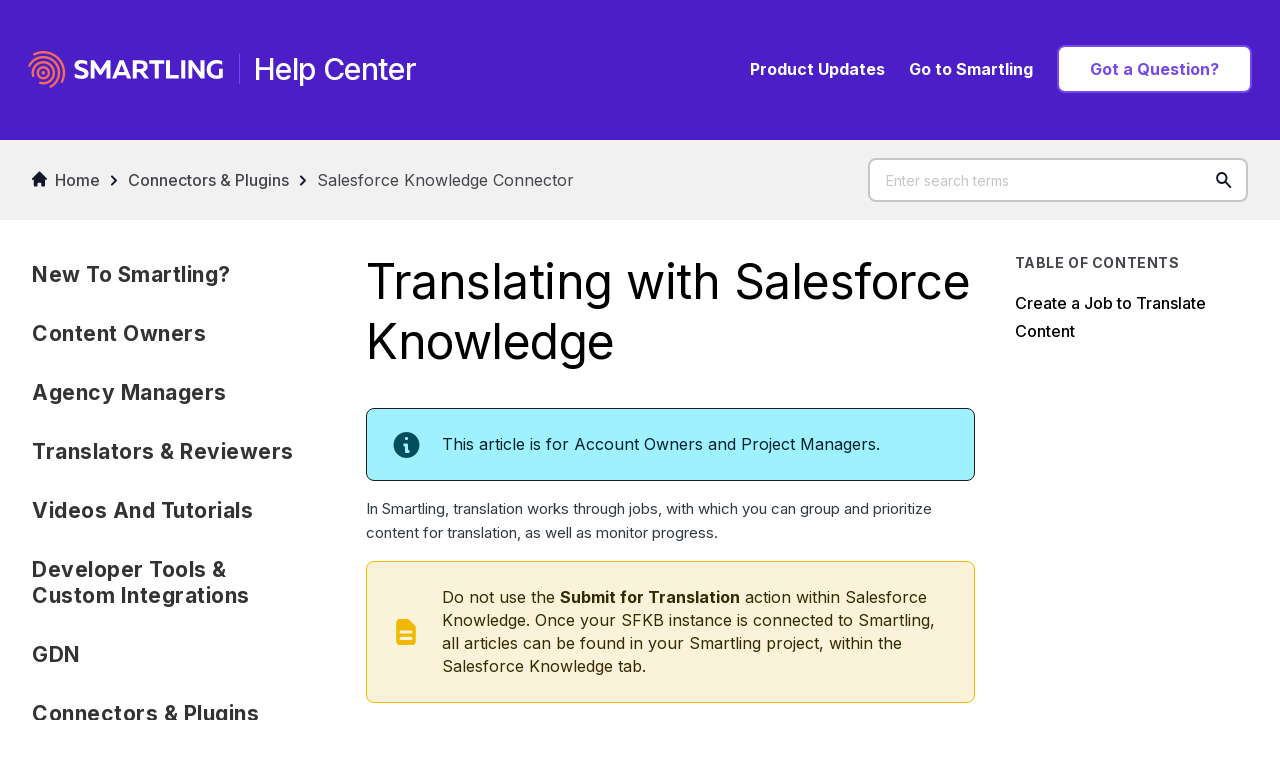

--- FILE ---
content_type: text/html; charset=utf-8
request_url: https://help.smartling.com/hc/en-us/articles/360040289773-Translating-with-Salesforce-Knowledge
body_size: 22133
content:
<!DOCTYPE html>
<html dir="ltr" lang="en-US">
<head>
  <meta charset="utf-8" />
  <!-- v26833 -->


  <title>Translating with Salesforce Knowledge &ndash; Smartling Help Center</title>

  

  <meta name="description" content="This article is for Account Owners and Project Managers. In Smartling, translation works through jobs, with which you can group and..." /><meta property="og:image" content="https://help.smartling.com/hc/theming_assets/01HZPAEY11Y9NBWHJM1DXKGZJK" />
<meta property="og:type" content="website" />
<meta property="og:site_name" content="Smartling Help Center" />
<meta property="og:title" content="Translating with Salesforce Knowledge" />
<meta property="og:description" content="This article is for Account Owners and Project Managers.
In Smartling, translation works through jobs, with which you can group and prioritize content for translation, as well as monitor progress.
..." />
<meta property="og:url" content="https://help.smartling.com/hc/en-us/articles/360040289773-Translating-with-Salesforce-Knowledge" />
<link rel="canonical" href="https://help.smartling.com/hc/en-us/articles/360040289773-Translating-with-Salesforce-Knowledge">
<link rel="alternate" hreflang="en-us" href="https://help.smartling.com/hc/en-us/articles/360040289773-Translating-with-Salesforce-Knowledge">
<link rel="alternate" hreflang="x-default" href="https://help.smartling.com/hc/en-us/articles/360040289773-Translating-with-Salesforce-Knowledge">

  <link rel="stylesheet" href="//static.zdassets.com/hc/assets/application-f34d73e002337ab267a13449ad9d7955.css" media="all" id="stylesheet" />
  <link rel="stylesheet" type="text/css" href="/hc/theming_assets/29261/3193366/style.css?digest=43710685997979">

  <link rel="icon" type="image/x-icon" href="/hc/theming_assets/01HZPAEY7G7YS8DJ8J3EGY0X0T">

    <script async src="https://www.googletagmanager.com/gtag/js?id=G-891RKJVH2H"></script>
<script>
  window.dataLayer = window.dataLayer || [];
  function gtag(){dataLayer.push(arguments);}
  gtag('js', new Date());
  gtag('config', 'G-891RKJVH2H');
</script>


  <meta content="width=device-width, initial-scale=1.0" name="viewport" />
<!-- Make the translated search clear button label available for use in JS -->
<script type="text/javascript">window.searchClearButtonLabelLocalized = "Clear search";</script>
<script src="https://code.jquery.com/jquery-3.6.1.min.js" integrity="sha256-o88AwQnZB+VDvE9tvIXrMQaPlFFSUTR+nldQm1LuPXQ=" crossorigin="anonymous"></script>
<link rel="preconnect" href="https://fonts.googleapis.com">
<link rel="preconnect" href="https://fonts.gstatic.com" crossorigin>
<link href="https://fonts.googleapis.com/css2?family=JetBrains+Mono:wght@400;700&display=swap" rel="stylesheet">
  
</head>
<body class="">
  
  
  

  <a href="#" class="cd-top" role="navigation" aria-label="scroll to top" title="Back to top"><img alt="Back to top image" src="/hc/theming_assets/01HZPAEW3RQ8N91DEY9NYKW4ES"></a>
<section class="section hero">
   <header class="header">
      <div role="navigation" class="logo">
         <a href="/hc/en-us" title="Go to help center homepage" >
         <img src="/hc/theming_assets/01HZPAEY11Y9NBWHJM1DXKGZJK" alt="Go to help center homepage" />
         <img class="logo-mobile" src="/hc/theming_assets/01HZPAEXS6226SQ3DG43XW2FC9" alt="Go to help center homepage" />
         </a>
         
         <a title="Go to help center homepage" href="/hc/en-us">
         <span aria-hidden="true">Help Center</span>
         </a>
         
      </div>
      <div class="nav-wrapper-desktop">
         <nav aria-label="Main Nav" class="user-nav" id="user-nav">
            <ul class="user-nav-list">
               <!--<li><a href="/hc/en-us/articles/115004279934">Product Updates</a></li>-->
               <li><a href="/hc/en-us/categories/115000432454-Product-Updates">Product Updates</a></li>
               <li><a target="_blank" href="https://dashboard.smartling.com/">Go to Smartling</a></li>
               <!--<li><a class="header-button" href="/hc/en-us/requests/new">Contact Support</a></li>-->
              <li><a class="header-button" href="/hc/en-us/categories/13549034436635">Got a Question?</a></li>
            </ul>
         </nav>
      </div>
      <div class="nav-wrapper-mobile">
         <button class="menu-button-mobile" aria-controls="user-nav-mobile" aria-expanded="false" aria-label="Toggle navigation menu">
            Menu
            <svg xmlns="http://www.w3.org/2000/svg" width="16" height="16" focusable="false" viewBox="0 0 16 16" class="icon-menu">
               <path fill="none" stroke="currentColor" stroke-linecap="round" d="M1.5 3.5h13m-13 4h13m-13 4h13"/>
            </svg>
         </button>
         <nav aria-label="Main Nav" class="menu-list-mobile" id="user-nav-mobile" aria-expanded="false">
            <ul class="menu-list-mobile-items">
               <li class="item"><a href="/hc/en-us/categories/115000432454">Product Updates</a></li>
               <li class="item"><a target="_blank" href="https://dashboard.smartling.com/">Go to Smartling</a></li>
               <!--<li class="item btn-contact"><a class="header-button" href="/hc/en-us/requests/new">Contact Support</a></li>-->
              <li class="item btn-contact"><a class="header-button" href="/hc/en-us/articles/12770959770395">FAQ</a></li>
               <li class="mobilenav"><span></span></li>
            </ul>
         </nav>
      </div>
   </header>
   <div role="search" class="hero-inner">
      <h2>
         <span class="is-visible">Hey!</span>
         <span class="is-hidden">Hoi!</span>
         <span class="is-hidden">¡Oye!</span>
         <span class="is-hidden">Ciao !</span>
         <span class="is-hidden">你好!</span>
         <span class="is-hidden">Hallo!</span>
         <span class="is-hidden">Salut !</span>
         <span class="is-hidden">Hey!</span>
         How can we help?
      </h2>
      <form role="search" class="search search-full" data-search="" data-instant="true" autocomplete="off" action="/hc/en-us/search" accept-charset="UTF-8" method="get"><input type="hidden" name="utf8" value="&#x2713;" autocomplete="off" /><input type="search" name="query" id="query" placeholder="Enter search terms" autocomplete="off" aria-label="Enter search terms" />
<input type="submit" name="commit" value="Search" /></form>
   </div>
</section>
<script>
  $(function () {
   count = 1;
   wordsArray = ['Hoi!','¡Oye!','Ciao !','你好!','Hallo!','Salut !','Hey!'];
   setInterval(function () {
     count++;
   if(count<9){               
     $(".hero-inner > h2 span").removeClass('is-visible').addClass('is-hidden');
     $('.hero-inner > h2 span:nth-child('+count+')').addClass('is-hidden', function () {
     // $(this).text(wordsArray[count % wordsArray.length]).addClass('is-visible').removeClass('is-hidden');
      $(this).addClass('is-visible').removeClass('is-hidden');
     });
   }
   }, 2000);
   });    
</script>
    <!-- Hotjar Tracking Code for https://help.smartling.com/hc/en-us -->
<script>
    (function(h,o,t,j,a,r){
        h.hj=h.hj||function(){(h.hj.q=h.hj.q||[]).push(arguments)};
        h._hjSettings={hjid:3641223,hjsv:6};
        a=o.getElementsByTagName('head')[0];
        r=o.createElement('script');r.async=1;
        r.src=t+h._hjSettings.hjid+j+h._hjSettings.hjsv;
        a.appendChild(r);
    })(window,document,'https://static.hotjar.com/c/hotjar-','.js?sv=');
</script>

  <main role="main">
    

<script>
	var _templateid = 360040289773;
</script>

<div class="container-divider"></div>
  <nav class="sub-nav">
    <div class="container">

    <ol class="breadcrumbs">
  
    <li title="Smartling Help Center">
      
        <a href="/hc/en-us">Smartling Help Center</a>
      
    </li>
  
    <li title="Connectors &amp; Plugins">
      
        <a href="/hc/en-us/categories/360000740573-Connectors-Plugins">Connectors &amp; Plugins</a>
      
    </li>
  
    <li title="Salesforce Knowledge Connector">
      
        <a href="/hc/en-us/sections/360006538993-Salesforce-Knowledge-Connector">Salesforce Knowledge Connector</a>
      
    </li>
  
</ol>

    <div class="search-container">
      <svg xmlns="http://www.w3.org/2000/svg" width="12" height="12" focusable="false" viewBox="0 0 12 12" class="search-icon" aria-hidden="true">
        <circle cx="4.5" cy="4.5" r="4" fill="none" stroke="currentColor"/>
        <path stroke="currentColor" stroke-linecap="round" d="M11 11L7.5 7.5"/>
      </svg>
      <form role="search" class="search" data-search="" data-instant="true" autocomplete="off" action="/hc/en-us/search" accept-charset="UTF-8" method="get"><input type="hidden" name="utf8" value="&#x2713;" autocomplete="off" /><input type="search" name="query" id="query" placeholder="Enter search terms" autocomplete="off" aria-label="Enter search terms" />
<input type="submit" name="commit" value="Search" /></form>
    </div>
    </div>
  </nav>
<div class="container ">
  <div class="category-container">
     <aside class="article-sidebar">
        <div class="collapsible-sidebar category-page">
          <button type="button" class="collapsible-sidebar-toggle" aria-expanded="false">
            <svg xmlns="http://www.w3.org/2000/svg" width="20" height="20" focusable="false" viewBox="0 0 12 12" aria-hidden="true" class="collapsible-sidebar-toggle-icon chevron-icon">
              <path fill="none" stroke="currentColor" stroke-linecap="round" d="M3 4.5l2.6 2.6c.2.2.5.2.7 0L9 4.5"/>
            </svg>
            <svg xmlns="http://www.w3.org/2000/svg" width="20" height="20" focusable="false" viewBox="0 0 12 12" aria-hidden="true" class="collapsible-sidebar-toggle-icon x-icon">
              <path stroke="currentColor" stroke-linecap="round" d="M3 9l6-6m0 6L3 3"/>
            </svg>
          </button>          
          <div class="collapsible-sidebar-body">
            <div class="multilevel-menu">
            </div>
          </div>
        </div>
    </aside>

    <div class="category-content">
       <header class="page-header">
        <h1>Translating with Salesforce Knowledge</h1>                  
      </header>
      <div id="main-content" class="section-tree">             
        <section class="article-info">
            <div class="article-content">   
              <div class="article-body" id="contents"><p class="sl-avail">This article is for Account Owners and Project Managers.</p>
<p><span style="font-weight: 400;">In Smartling, translation works through jobs, with which you can group and prioritize content for translation, as well as monitor progress.</span></p>
<p class="sl-note"><span style="font-weight: 400;">Do not use the <strong>Submit for Translation</strong> action within Salesforce Knowledge. Once your SFKB instance is connected to Smartling, all articles can be found in your Smartling project, within the Salesforce Knowledge tab.</span></p>
<h2 id="h_01J0XRWMBVE2AFGTS7JDCS3CSH">Create a Job to Translate Content</h2>
<ol>
<li style="font-weight: 400;"><span style="font-weight: 400;">From the top navigation, click </span><strong>Projects</strong><span style="font-weight: 400;"> and select your project.&nbsp;</span></li>
<li style="font-weight: 400;"><span style="font-weight: 400;">Click the </span><strong>Salesforce Knowledge</strong><span style="font-weight: 400;"> tab to display a list of your downloaded articles.&nbsp;</span></li>
<li style="font-weight: 400;"><span style="font-weight: 400;">With the filters on the left, locate and select the articles to translate. </span></li>
<li style="font-weight: 400;"><span style="font-weight: 400;">Click </span><strong>Actions</strong><span style="font-weight: 400;"> and select </span><strong>Request Translation</strong><span style="font-weight: 400;"><span style="font-weight: 400;">.<br /><br /></span></span><span style="font-weight: 400;"><span style="font-weight: 400;"><img src="/hc/article_attachments/360052862474" alt="2019-12-09_14-22-12.png" /><br /><br /></span></span></li>
<li style="font-weight: 400;"><span style="font-weight: 400;">In the dialog that appears, select a </span><strong>Job Name</strong><span style="font-weight: 400;"> and </span><strong>Target Language(s) </strong><span style="font-weight: 400;">and click </span><strong>Next</strong>.<span style="font-weight: 400;"></span></li>
<li style="font-weight: 400;"><span style="font-weight: 400;">Select a <strong>Workflow </strong>and click <strong>Authorize Job</strong>. If you like, review your job by clicking the link in the dialog. </span><br /><br /><img src="/hc/article_attachments/360052862614" alt="2019-12-10_12-56-12.png" /><br /><br /><span style="font-weight: 400;"></span><span style="font-weight: 400;">You can now move the job through your translation workflow. To learn more about jobs and translation, see <a href="/hc/en-us/articles/9646910756891" target="_blank" rel="noopener noreferrer">Introduction to Jobs</a>. </span></li>
</ol></div>
            </div>
        </section>
      	<footer>
          
          <div class="article-votes">
            <span class="article-votes-question" id="article-votes-label">Was this article helpful?</span>
            <div class="article-votes-controls" role="group" aria-labelledby="article-votes-label">
              <button type="button" class="button article-vote article-vote-up" data-helper="vote" data-item="article" data-type="up" data-id="360040289773" data-upvote-count="0" data-vote-count="0" data-vote-sum="0" data-vote-url="/hc/en-us/articles/360040289773/vote" data-value="null" data-label="0 out of 0 found this helpful" data-selected-class="button-primary" aria-label="This article was helpful" aria-pressed="false">Yes</button>
              <button type="button" class="voted button article-vote article-vote-down" data-helper="vote" data-item="article" data-type="down" data-id="360040289773" data-upvote-count="0" data-vote-count="0" data-vote-sum="0" data-vote-url="/hc/en-us/articles/360040289773/vote" data-value="null" data-label="0 out of 0 found this helpful" data-selected-class="button-primary" aria-label="This article was not helpful" aria-pressed="false">No</button>
            </div>
            <div class="article-feedback-form">
             <h4>Thanks for letting us know. How would you describe this article?</h4>
              <form>
                <label for="reason_one"><input type="radio" name="reason_one">Inaccurate</label>
                <label for="reason_two">  <input type="radio" name="reason_two">Unclear</label>
                <label for="reason_three"><input type="radio" name="reason_three">Missing information</label>
                <label for="reason_four"> <input type="radio" name="reason_four">Irrelevant</label>
             <!--   <label for="reason_other"><input type="radio" name="reason_other">Other:</label>-->
                <h4 class="additn-ask">Is there anything we could change to make this article helpful?</h4>
                <textarea placeholder="Please let us know what was or wasn’t helpful about this page."></textarea>
        		<div id="page-feedback__email-reveal" class="page-feedback__form-field">
                <label for="email">
                  <div><small>This form is used for documentation feedback only. Learn how to <a href="https://help.smartling.com/hc/en-us/articles/9513905445531">get help with Smartling</a>.</small>

                  </div>
                </label>
     				</div>
            <input type="button" class="button button-fill" value="Submit feedback">
              </form>
            </div>            
          </div>
        
        
  <div class="promoted">
    <section class="articles">
            <h2>Featured Articles</h2>
            <ul class="article-list promoted-articles">
              
                <li class="promoted-articles-item">
                  <div><img role="presentation" src="/hc/theming_assets/01HZPAESTTJ74VBNC54XE8MB78"></div>
                    <a href="/hc/en-us/articles/4443486498843--Welcome-to-Smartling">
                      👋 Welcome to Smartling! 
                    </a>
                </li>
              
                <li class="promoted-articles-item">
                  <div><img role="presentation" src="/hc/theming_assets/01HZPAESTTJ74VBNC54XE8MB78"></div>
                    <a href="/hc/en-us/articles/9172647331099--Smartling-Core-Concepts">
                      💡Smartling Core Concepts
                    </a>
                </li>
              
                <li class="promoted-articles-item">
                  <div><img role="presentation" src="/hc/theming_assets/01HZPAESTTJ74VBNC54XE8MB78"></div>
                    <a href="/hc/en-us/articles/9645801394331--Introduction-to-User-Roles">
                      👤 Introduction to User Roles
                    </a>
                </li>
              
                <li class="promoted-articles-item">
                  <div><img role="presentation" src="/hc/theming_assets/01HZPAESTTJ74VBNC54XE8MB78"></div>
                    <a href="/hc/en-us/articles/9555017468827--Introduction-to-Projects">
                      🗂️ Introduction to Projects
                    </a>
                </li>
              
                <li class="promoted-articles-item">
                  <div><img role="presentation" src="/hc/theming_assets/01HZPAESTTJ74VBNC54XE8MB78"></div>
                    <a href="/hc/en-us/articles/9552601683611--Introduction-to-the-Translation-Memory">
                      💾 Introduction to the Translation Memory
                    </a>
                </li>
              
                <li class="promoted-articles-item">
                  <div><img role="presentation" src="/hc/theming_assets/01HZPAESTTJ74VBNC54XE8MB78"></div>
                    <a href="/hc/en-us/articles/115003184894--Smartling-s-SmartMatch">
                      💥 Smartling&#39;s SmartMatch
                    </a>
                </li>
              
                <li class="promoted-articles-item">
                  <div><img role="presentation" src="/hc/theming_assets/01HZPAESTTJ74VBNC54XE8MB78"></div>
                    <a href="/hc/en-us/articles/360008031794-Importing-Translated-Files">
                      Importing Translated Files
                    </a>
                </li>
              
                <li class="promoted-articles-item">
                  <div><img role="presentation" src="/hc/theming_assets/01HZPAESTTJ74VBNC54XE8MB78"></div>
                    <a href="/hc/en-us/articles/9646910756891--Introduction-to-Jobs">
                      📝 Introduction to Jobs
                    </a>
                </li>
              
                <li class="promoted-articles-item">
                  <div><img role="presentation" src="/hc/theming_assets/01HZPAESTTJ74VBNC54XE8MB78"></div>
                    <a href="/hc/en-us/articles/9646186344091--Introduction-to-Files">
                      📂 Introduction to Files 
                    </a>
                </li>
              
                <li class="promoted-articles-item">
                  <div><img role="presentation" src="/hc/theming_assets/01HZPAESTTJ74VBNC54XE8MB78"></div>
                    <a href="/hc/en-us/articles/360007998893--Supported-File-Types">
                      📌 Supported File Types
                    </a>
                </li>
              
                <li class="promoted-articles-item">
                  <div><img role="presentation" src="/hc/theming_assets/01HZPAESTTJ74VBNC54XE8MB78"></div>
                    <a href="/hc/en-us/articles/360049585953--Introduction-to-Strings-String-Uniqueness">
                      🪡 Introduction to Strings &amp; String Uniqueness
                    </a>
                </li>
              
                <li class="promoted-articles-item">
                  <div><img role="presentation" src="/hc/theming_assets/01HZPAESTTJ74VBNC54XE8MB78"></div>
                    <a href="/hc/en-us/articles/115003080374-CAT-Tool-Overview">
                      CAT Tool Overview
                    </a>
                </li>
              
            </ul>
    </section>
    <div data-recent-articles></div>
  </div>
</footer>
</div>
</div>
<div id="toc" class="toc" data-toc="h1"><h4>Table of Contents</h4></div>
</div>
</div>

<script>
$( document ).ready(function() {

  $(function () {
    function fixtables() {
    var $table = $('.article-body table:not(.wrapped)');
    var parentWidth = $('.article-body').width();

    $table.each(function () {
        if ($(this).width() > parentWidth) {
            $(this).addClass('wrapped').wrap('<div class="table-wrap"></div>');
  
        } else {
        }
    });
  }
  fixtables()
  setTimeout(fixtables, 500);
});

/////
$('.recent-articles ul').addClass('article-list promoted-articles').find('li').addClass('promoted-articles-item').prepend('<div><img role="presentation" src="/hc/theming_assets/01HZPAESTTJ74VBNC54XE8MB78"></div>');
  
///// 
$('.collapsable h6').click(function(){
  $(this).parent().toggleClass('open');
});
///////////
  

  $('.article-body p:contains("Warning: ")').addClass("sl-warn");
  $('.article-body p:contains("Info: ")').addClass("sl-info");
  $('.article-body p:contains("Tip: ")').addClass("sl-tip");
  $('.article-body p:contains("Default: ")').addClass("sl-default");
  $('.article-body p:contains("Note: ")').addClass("sl-note");
  
  $('*[class*="sl"]').each(function () {
   var mapObj = {
       "Warning: ":"",
       "Info: ":"",
       "Tip: ":"",
       "Note: ":"",       
       "Default: ":""     
    };
  $(this).html($(this).html().replace(/Default: |Note: |Info: |Tip: |Warning: /gi, function(matched) {return mapObj[matched];}));
});
  
///////////
  $('.panel-accordion >p:first-child').on('click',function(e){
    e.preventDefault();
    $(this).closest('.panel-accordion').toggleClass('open');
  });
///////////
    
$('ol.breadcrumbs li:first-child a').html('<img role="presentation" src="/hc/theming_assets/01HZPAEV4DQRGBZ42YGEJNH44R"> Home');
$('a[href*="360000195273"].blocks-item-link .blocks-item-title').text('Global Delivery Network');
  
/*! jquery.tocify - v1.9.0 - 2013-10-01 
* http://gregfranko.com/jquery.tocify.js/
* Copyright (c) 2013 Greg Franko; Licensed MIT*/
(function (e) {
    "use strict";
    e(window.jQuery, window, document);
})(function (e, t, s) {
    "use strict";
    var i = "tocify",
        o = "tocify-focus",
        n = "tocify-hover",
        a = "tocify-hide",
        l = "tocify-header",
        h = "." + l,
        r = "tocify-subheader",
        d = "." + r,
        c = "tocify-item",
        f = "." + c,
        u = "tocify-extend-page",
        p = "." + u;
    e.widget("toc.tocify", {
        version: "1.9.0",
        options: {
            context: ".article-info",
            ignoreSelector: ".tabbed h2",
            selectors: "h1, h2, h3",
            showAndHide: !0,
            showEffect: "slideDown",
            showEffectSpeed: "medium",
            hideEffect: "slideUp",
            hideEffectSpeed: "medium",
            smoothScroll: !0,
            smoothScrollSpeed: "medium",
            scrollTo: 0,
            showAndHideOnScroll: !0,
            highlightOnScroll: !0,
            highlightOffset: 40,
            theme: "bootstrap",
            extendPage: !0,
            extendPageOffset: 100,
            history: !0,
            scrollHistory: !1,
            hashGenerator: "compact",
            highlightDefault: !0,
        },
        _create: function () {
            var s = this;
            (s.extendPageScroll = !0),
                (s.items = []),
                s._generateToc(),
                s._addCSSClasses(),
                (s.webkit = (function () {
                    for (var e in t) if (e && -1 !== e.toLowerCase().indexOf("webkit")) return !0;
                    return !1;
                })()),
                s._setEventHandlers(),
                e(t).load(function () {
                    s._setActiveElement(!0),
                        e("html, body")
                            .promise()
                            .done(function () {
                                setTimeout(function () {
                                    s.extendPageScroll = !1;
                                }, 0);
                            });
                });
        },
        _generateToc: function () {
            var t,
                s,
                o = this,
                n = o.options.ignoreSelector;
            return (
                (t =
                    -1 !== this.options.selectors.indexOf(",")
                        ? e(this.options.context).find(this.options.selectors.replace(/ /g, "").substr(0, this.options.selectors.indexOf(",")))
                        : e(this.options.context).find(this.options.selectors.replace(/ /g, ""))),
                t.length
                    ? (o.element.addClass(i),
                      t.each(function (t) {
                          e(this).is(n) ||
                              ((s = e("<ul/>", { id: l + t, class: l }).append(o._nestElements(e(this), t))),
                              o.element.append(s),
                              e(this)
                                  .nextUntil(this.nodeName.toLowerCase())
                                  .each(function () {
                                      0 === e(this).find(o.options.selectors).length
                                          ? e(this)
                                                .filter(o.options.selectors)
                                                .each(function () {
                                                    e(this).is(n) || o._appendSubheaders.call(this, o, s);
                                                })
                                          : e(this)
                                                .find(o.options.selectors)
                                                .each(function () {
                                                    e(this).is(n) || o._appendSubheaders.call(this, o, s);
                                                });
                                  }));
                      }),
                      undefined)
                    : (o.element.addClass(a), undefined)
            );
        },
        _setActiveElement: function (e) {
            var s = this,
                i = t.location.hash.substring(1),
                o = s.element.find('li[data-unique="' + i + '"]');
            return (
                i.length
                    ? (s.element.find("." + s.focusClass).removeClass(s.focusClass), o.addClass(s.focusClass), s.options.showAndHide && o.click())
                    : (s.element.find("." + s.focusClass).removeClass(s.focusClass), !i.length && e && s.options.highlightDefault && s.element.find(f).first().addClass(s.focusClass)),
                s
            );
        },
        _nestElements: function (t, s) {
            var i, o, n;
            return (
                (i = e.grep(this.items, function (e) {
                    return e === t.text();
                })),
                i.length ? this.items.push(t.text() + s) : this.items.push(t.text()),
                (n = this._generateHashValue(i, t, s)),
                (o = e("<li/>", { class: c, "data-unique": n }).append(e("<a/>", { text: t.text() }))),
                t.before(e("<div/>", { name: n, "data-unique": n })),
                o
            );
        },
        _generateHashValue: function (e, t, s) {
            var i = "",
                o = this.options.hashGenerator;
            if ("pretty" === o) {
                for (i = t.text().toLowerCase().replace(/\s/g, "-"); i.indexOf("--") > -1; ) i = i.replace(/--/g, "-");
                for (; i.indexOf(":-") > -1; ) i = i.replace(/:-/g, "-");
            } else i = "function" == typeof o ? o(t.text(), t) : t.text().replace(/\s/g, "");
            return e.length && (i += "" + s), i;
        },
        _appendSubheaders: function (t, s) {
            var i = e(this).index(t.options.selectors),
                o = e(t.options.selectors).eq(i - 1),
                n = +e(this).prop("tagName").charAt(1),
                a = +o.prop("tagName").charAt(1);
            a > n
                ? t.element
                      .find(d + "[data-tag=" + n + "]")
                      .last()
                      .append(t._nestElements(e(this), i))
                : n === a
                ? s
                      .find(f)
                      .last()
                      .after(t._nestElements(e(this), i))
                : s
                      .find(f)
                      .last()
                      .after(e("<ul/>", { class: r, "data-tag": n }))
                      .next(d)
                      .append(t._nestElements(e(this), i));
        },
        _setEventHandlers: function () {
            var i = this;
            this.element.on("click.tocify", "li", function () {
                if ((i.options.history && (t.location.hash = e(this).attr("data-unique")), i.element.find("." + i.focusClass).removeClass(i.focusClass), e(this).addClass(i.focusClass), i.options.showAndHide)) {
                    var s = e('li[data-unique="' + e(this).attr("data-unique") + '"]');
                    i._triggerShow(s);
                }
                i._scrollTo(e(this));
            }),
                this.element.find("li").on({
                    "mouseenter.tocify": function () {
                        e(this).addClass(i.hoverClass), e(this).css("cursor", "pointer");
                    },
                    "mouseleave.tocify": function () {
                        "bootstrap" !== i.options.theme && e(this).removeClass(i.hoverClass);
                    },
                }),
                (i.options.extendPage || i.options.highlightOnScroll || i.options.scrollHistory || i.options.showAndHideOnScroll) &&
                    e(t).on("scroll.tocify", function () {
                        e("html, body")
                            .promise()
                            .done(function () {
                                var o,
                                    n,
                                    a,
                                    l,
                                    h = e(t).scrollTop(),
                                    r = e(t).height(),
                                    d = e(s).height(),
                                    c = e("body")[0].scrollHeight;
                                if (i.options.extendPage && ((i.webkit && h >= c - r - i.options.extendPageOffset) || (!i.webkit && r + h > d - i.options.extendPageOffset)) && !e(p).length) {
                                    if (((n = e('div[data-unique="' + e(f).last().attr("data-unique") + '"]')), !n.length)) return;
                                    (a = n.offset().top),
                                        e(i.options.context).append(e("<div />", { class: u, height: Math.abs(a - h) + "px", "data-unique": u })),
                                        i.extendPageScroll && ((l = i.element.find("li.active")), i._scrollTo(e('div[data-unique="' + l.attr("data-unique") + '"]')));
                                }
                                setTimeout(function () {
                                    var s,
                                        n = null,
                                        a = null,
                                        l = e(i.options.context).find("div[data-unique]");
                                    l.each(function (t) {
                                        var s = Math.abs((e(this).next().length ? e(this).next() : e(this)).offset().top - h - i.options.highlightOffset);
                                        return null == n || n > s ? ((n = s), (a = t), undefined) : !1;
                                    }),
                                        (s = e(l[a]).attr("data-unique")),
                                        (o = e('li[data-unique="' + s + '"]')),
                                        i.options.highlightOnScroll && o.length && (i.element.find("." + i.focusClass).removeClass(i.focusClass), o.addClass(i.focusClass)),
                                        i.options.scrollHistory && t.location.hash !== "#" + s && t.location.replace("#" + s),
                                        i.options.showAndHideOnScroll && i.options.showAndHide && i._triggerShow(o, !0);
                                }, 0);
                            });
                    });
        },
        show: function (t) {
            var s = this;
            if (!t.is(":visible"))
                switch ((t.find(d).length || t.parent().is(h) || t.parent().is(":visible") ? t.children(d).length || t.parent().is(h) || (t = t.closest(d)) : (t = t.parents(d).add(t)), s.options.showEffect)) {
                    case "none":
                        t.show();
                        break;
                    case "show":
                        t.show(s.options.showEffectSpeed);
                        break;
                    case "slideDown":
                        t.slideDown(s.options.showEffectSpeed);
                        break;
                    case "fadeIn":
                        t.fadeIn(s.options.showEffectSpeed);
                        break;
                    default:
                        t.show();
                }
            return t.parent().is(h) ? s.hide(e(d).not(t)) : s.hide(e(d).not(t.closest(h).find(d).not(t.siblings()))), s;
        },
        hide: function (e) {
            var t = this;
            switch (t.options.hideEffect) {
                case "none":
                    e.hide();
                    break;
                case "hide":
                    e.hide(t.options.hideEffectSpeed);
                    break;
                case "slideUp":
                    e.slideUp(t.options.hideEffectSpeed);
                    break;
                case "fadeOut":
                    e.fadeOut(t.options.hideEffectSpeed);
                    break;
                default:
                    e.hide();
            }
            return t;
        },
        _triggerShow: function (e, t) {
            var s = this;
            return e.parent().is(h) || e.next().is(d) ? s.show(e.next(d), t) : e.parent().is(d) && s.show(e.parent(), t), s;
        },
        _addCSSClasses: function () {
            return (
                "jqueryui" === this.options.theme
                    ? ((this.focusClass = "ui-state-default"), (this.hoverClass = "ui-state-hover"), this.element.addClass("ui-widget").find(".toc-title").addClass("ui-widget-header").end().find("li").addClass("ui-widget-content"))
                    : "bootstrap" === this.options.theme
                    ? (this.element.find(h + "," + d).addClass("nav nav-list"), (this.focusClass = "active"))
                    : ((this.focusClass = o), (this.hoverClass = n)),
                this
            );
        },
        setOption: function () {
            e.Widget.prototype._setOption.apply(this, arguments);
        },
        setOptions: function () {
            e.Widget.prototype._setOptions.apply(this, arguments);
        },
        _scrollTo: function (t) {
            var s = this,
                i = s.options.smoothScroll || 0,
                o = s.options.scrollTo,
                n = e('div[data-unique="' + t.attr("data-unique") + '"]');
            return n.length
                ? (e("html, body")
                      .promise()
                      .done(function () {
                          e("html, body").animate({ scrollTop: n.offset().top - (e.isFunction(o) ? o.call() : o) + "px" }, { duration: i });
                      }),
                  s)
                : s;
        },
    });
});
       
$(function() {
   $("#toc").tocify({ selectors: "h2,h3" }).data("toc-tocify");
   $(".optionName").popover({ trigger: "hover" });
}); 
    
$(function() {
  console.log('FFF');
  $('div#toc ul').closest('.toc').addClass('visible');
});  
$('div#toc ul').closest('.toc').addClass('visible');
  
//////////////
 
$(".article-vote-up").bind("click", function () {
 //  $(".article-votes-controls").hide(),
     $("<p>Thank you for your feedback</p>").insertBefore(".article-feedback-form");
});
  
  
$(".voted").bind("click", function () {
            $(".article-feedback-form").show(),
                $(".article-vote-options").hide(),
                $('.article-feedback-form input[type="radio"]:checked').length < 1 && $('.article-feedback-form input[type="button"]').addClass("disabled"),
                $(".article-feedback-form label").on("click", function () {
                    $(this).find("input").trigger("change");
                }),
                $(".article-feedback-form textarea").on("focus", function () {
                    $(".article-feedback-form input:radio:checked").length < 1 && ($('.article-feedback-form input[name="reason_other"]').prop("checked", !0), $('.article-feedback-form input[type="button"]').removeClass("disabled"));
                }),  
                  $('.article-feedback-form input[type="radio"]').change(function () {
                    var e = $(this);
                    1 == $(this).prop("checked") ? $(".article-feedback-form input:radio").prop("checked", !1) : ($(".article-feedback-form input:radio").prop("checked", !1), e.prop("checked", !e.prop("checked"))),
                        $('.article-feedback-form input[type="radio"]:checked').length > 0
                            ? $('.article-feedback-form input[type="button"]').removeClass("disabled")
                            : $('.article-feedback-form input[type="button"]').addClass("disabled");
  console.log(this)
                }),
                $('.article-feedback-form input[type="button"]').bind("click", function (e) {
                    var t;
                    e.preventDefault(),
                        $(".article-feedback-form").addClass("sending"),
                        $('.article-feedback-form input[type="radio"]:checked').each(function () {
                            var e = $(this).parent().text();
                            t = null != t ? t + "\n" + e : e;
                        });
  
  if( $('div#page-feedback__email-reveal label input').val() ) {
   		email = $('div#page-feedback__email-reveal label input').val();
		}else{
  		email = "article-voters@smartling.com";
  }

  var n = "Translating with Salesforce Knowledge",
                        i = window.location.href,
                        r = $(".article-feedback-form textarea").val(),
                        o = {
                            request: {
                                requester: { name: "Article feedback submitter", email: email  },
                                subject: 'Feedback for "' + n + '"',
                               // ticket_form_id: '1900003238164',
                                comment: { body: "Article: " + n + "\n" + i + "\n\nReasons Stated: " + t + "\n\n" + "Details: \n"+ r },
    													tags: ["article_unvote"],
                                custom_fields: [
                                  //  { id: 4444, value: "Article Feedback" },
                                ],
                            },
                        };
  console.log(o)
                    $.ajax({
                        url: "/api/v2/requests.json",
                        beforeSend: function (e) {
                            e.setRequestHeader("Authorization", "Bearer 46d4c362938607b07c2708b1be1ed4ae1eff956510b7066f95b3f9eb09b7cbd0");
                        },
                        type: "POST",
                        dataType: "json",
                        contentType: "application/json",
                        data: JSON.stringify(o),
                    }).done(function (e) {
                        $(".article-container .article-feedback-form").removeClass("sending"), $(".article-feedback-form").slideUp(), $("<p>Thank you for your feedback</p>").insertBefore(".article-feedback-form");
                    });
                });
        });
  
//////////////  
  
var counter = 0;
var i = setInterval(function(){
history.scrollRestoration = "manual"
  if(window.location.hash) {
 var hash = window.location.hash.substring(1);console.log(hash);$('[data-unique="'+hash+'"]').find('a:not(".dddd")').addClass('dddd').trigger('click');

  } else {}
  
  
    counter++;
    if(counter === 15) {
        clearInterval(i);
    }
}, 150);  
}); //doc ready end 
</script>
  </main>

  <script src="https://code.jquery.com/ui/1.13.2/jquery-ui.min.js" integrity="sha256-lSjKY0/srUM9BE3dPm+c4fBo1dky2v27Gdjm2uoZaL0=" crossorigin="anonymous"></script>
<script>
   $('ol.breadcrumbs li:first-child a').html('<img role="presentation" src="/hc/theming_assets/01HZPAEV4DQRGBZ42YGEJNH44R"> Home');
   $( document ).ready(function() {
   
   var _url = '/api/v2/help_center/sections.json?include=categories&per_page=99';
   var _cat = [],
       _sec = [],
       _info = [],
       _infoSorted = [],
       _html = '',
       _secId,
       _secUrl,
       _artHtml,
       pagination,
       _pages;
   
   // ajax call to get sections and categories
   var _getData = function(_list){
     $.ajax({
       url : _url,
       type: 'GET',
       dataType: 'json',
       success: _list
     });
   };
   // ajax call to get article-list
   var _getArticles = function(_artList){
     $.ajax({
       url : _secUrl,
       type: 'GET',
       dataType: 'json',
       success: _artList
     });
   }
   
   // get templatename and templateid
   var _location = window.location.href.split('/en-us/');
   if(_location.length>1) {
     var _split = _location[1].split('-')[0];
     var _templatename = _split.split('/')[0];
     var _templateidxs = _split.split('/')[1];
   }
   
   
   //
   //start add Classes function
   //
   
   var _addClasses = function(){
   
     /* open division listing clicked category */
     if(_templatename=='categories') {
       $('#'+_templateid).parent().addClass('pin');
       $('#'+_templateid).next('ul.sections').addClass('in');
       $('#'+_templateid).addClass('active');
       $('#'+_templateid).parent().addClass('pin');
     }
   
     /* open division listing clicked section or article */
     if(_templatename=='sections'||_templatename=='articles') {
       $('#'+_templateid).parent().addClass('pin');
       $('#'+_templateid).parent().parent().parent().addClass('pin-cat');
       $('#'+_templateid).parent().closest('.sections').addClass('in');
     }
   
    
    
    
    
    
     /* add active class to the clicked section */
     if(_templatename=='sections') {
       $('#'+_templateid).addClass('active');
       $('#'+_templateid).parent().addClass('pin');
   
   //      $('#'+_templateid).parent().next().addClass('klik').trigger('click');
   
   
   
    _secId = _templateid;
         _secUrl = '/api/v2/help_center/sections/'+_secId+'/articles.json';
         _getArticles(function(_artData){
           _artHtml = '';
           $(_artData.articles).each(function(_aidx, _aitm){
             if(_aitm.draft==false) {
               _artHtml = _artHtml + '<li><a id="'+_aitm.id+'" href="'+_aitm.html_url+'">'+_aitm.title+'</a></li>';
             }
           });
           $('#'+_secId).parent().next('ul').html(_artHtml);
   
   });
          //   $('#'+_secId).parent().toggleClass('pin')
             $('#'+_secId).parent().next('ul').slideToggle(250);
   
   
   
   
   
   
     }
   
     /* add active class to the section of clicked article */
     if(_templatename=='articles') {
       $('#'+_templateid).addClass('active');
       $('#'+_templateid).parent().closest('ul').parent().children('a').addClass('active');
        $('#'+_templateid).parent().parent().parent().addClass('pin-cat');
   
     }
   
   
     /* toggle division showing sections and articles of selected/clicked category */
     $('.multilevel-menu > .categories > li > a').click(function(e){
       id = $(this).attr('id');
       window.location.href = "/hc/en-us/categories/" + id;
      /* e.preventDefault();
       $(this).parent().toggleClass('pin');
       $(this).next('ul').slideToggle(250);
       $(this).next('ul').addClass('in'); */
     });
   }
   
   
   //
   //end add Classes function
   //
   
   
   
   
   
   
   //
   //start _structureData  function
   //
   
   
   
   
   
   var _structureData = function(){
   	for(var x in _cat) {
     	_info[_cat[x].id] = {
         id: _cat[x].id,
         position: _cat[x].position,
         html_url: _cat[x].html_url,
         name: _cat[x].name,
         sections: []
       }
     }
   
     for(var y in _sec) {
     	_info[_sec[y].category_id].sections.push({
         id: _sec[y].id,
         position: _sec[y].position,
         html_url: _sec[y].html_url,
         name: _sec[y].name
       });
     }
   
     for(var n in _info) {
       if(typeof _infoSorted[_info[n].position] == 'undefined') {
         _infoSorted[_info[n].position] = _info[n];
       }
       else {
         var _temp = _infoSorted.slice(0), _newList = [];
         var _old  = _infoSorted[_info[n].position];
         var _new  = _info[n];
         var _newDt = new Date(_new.updated_at);
         var _oldDt = new Date(_old.updated_at);
   
         if(_newDt.getTime() > _oldDt.getTime()) {
           _newList.push(_new);
           _newList.push(_old);
         }
         else {
           _newList.push(_old);
           _newList.push(_new);
         }
   
         for(var x in _temp) {
           if(_temp[x].id != _old.id) {
             _newList.push(_temp[x]);
           }
         }
   
         _infoSorted = _newList;
       }
     }
   
     // append html
     for(var _x in _infoSorted) {
     	var _y = _infoSorted[_x];
       _html = _html + '<li class="dd-'+_y.id+'"><a id="'+_y.id+'">'+_y.name+'</a><ul class="sections collapse">';
       for(var _z in _y.sections) {
         var _itm = _y.sections[_z];
       	_html = _html + '<li class="dee"><a id="'+_itm.id+'" href="'+_itm.html_url+'">'+_itm.name+'</a></li><ul class="articles collapse"></ul>';
       }
       _html = _html + '</ul></li>';
     }
   
     localStorage.setItem('html', _html);
   // console.log('add to local storage', _html);
   
     var data = localStorage.getItem('html');
     if(data==null || typeof data == 'undefined' || data == '') {
       $('.multilevel-menu').html('<ul class="categories">'+_html+'</ul>');
       _addClasses();
     }
   
     var _demo = function(){
   
   //click function na section title
       $('ul.sections > li > a').click(function(e){
         e.preventDefault();
         _secId = $(e.target).attr('id');
         _secUrl = '/api/v2/help_center/sections/'+_secId+'/articles.json?page=1&per_page=99';
         _getArticles(function(_artData){
           _artHtml = '';
           $(_artData.articles).each(function(_aidx, _aitm){
             if(_aitm.draft==false) {
               _artHtml = _artHtml + '<li><a id="'+_aitm.id+'" href="'+_aitm.html_url+'">'+_aitm.title+'</a></li>';
             }
           });
           $('#'+_secId).parent().next('ul').html(_artHtml);
   
   
   
   
                                   //ako vise od 30
                                           if(_artData.count>300) {
                                             $('#'+_secId).parent().next('ul').append('<li class="text-right"><a class="next" href="'+_artData.next_page+'">View More</a></li>');
                                             var _next = $('#'+_secId).parent().next('ul').find('.next');
                                             $(_next).click(function(e){
                                               e.preventDefault();
                                               _secUrl = $(e.target).attr('href');
                                               _getArticles(function(_resp){
                                                 $(_resp.articles).each(function(_aidx, _aitm){
                                                   if(_aitm.draft==false) {
                                                     _artHtml = _artHtml + '<li><a id="'+_aitm.id+'" href="'+_aitm.html_url+'">'+_aitm.title+'</a></li>';
                                                   }
                                                 });
                                                 $('#'+_secId).parent().next('ul').html(_artHtml);
                                               });
                                             });
                                           }
                                 //end ako vise od 30
   
   
   
           $(e.target).parent().next('ul').slideToggle(250);
           $(e.target).parent().toggleClass('pin');
         });
       });
   
   //end click function na section title
   
   
       $('ul.sections > li > a').dblclick(function(e){
         var _href = $(e.target).attr('href');
         window.location.href = _href;
       });
     };
   
     _demo();
   
   
     //start if articles  function
   
     if(_templatename=='articles') {
       var data = localStorage.getItem('html');
       if(data==null || typeof data == 'undefined' || data == '') {
         $('.multilevel-menu').html('<ul class="categories">'+_html+'</ul>');
         _addClasses();
       } else {
       	$('.multilevel-menu').html('<ul class="categories">'+_html+'</ul>');
         _addClasses();
       }
       _demo();
     	$.ajax({
         url: '/api/v2/help_center/articles/'+_templateid+'.json',
         type: 'GET',
         dataType: 'json',
         success : function(data){
           _secId = data.article.section_id;
           _secUrl = '/api/v2/help_center/sections/'+_secId+'/articles.json';
           _getArticles(function(_artData){
             _artHtml = '';
             $(_artData.articles).each(function(_aidx, _aitm){
               if(_aitm.draft==false) {
                 _artHtml = _artHtml + '<li><a id="'+_aitm.id+'" href="'+_aitm.html_url+'">'+_aitm.title+'</a></li>';
               }
             });
             $('#'+_secId).parent().next('ul').html(_artHtml);
             if(_artData.count>30) {
               $('#'+_secId).parent().next('ul').append('<li class="text-right"><a class="next" href="'+_artData.next_page+'">View More</a></li>');
               var _next = $('#'+_secId).parent().next('ul').find('.next');
               $(_next).click(function(e){
                 e.preventDefault();
                 _secUrl = $(e.target).attr('href');
                 _getArticles(function(_resp){
                   $(_resp.articles).each(function(_aidx, _aitm){
                     if(_aitm.draft==false) {
                       _artHtml = _artHtml + '<li><a id="'+_aitm.id+'" href="'+_aitm.html_url+'">'+_aitm.title+'</a></li>';
                     }
                   });
                   $('#'+_secId).parent().next('ul').html(_artHtml);
                 });
               });
             }
   
             $('#'+_secId).parent().addClass('pin').next('ul').addClass('in');
             $('#'+_secId).parent().closest('ul.sections').addClass('in');
             $('#'+_templateid).addClass('active');
             $('#'+_templateid).parent().addClass('pin');
             $('#'+_secId).addClass('active');
   					//$('[id="360000195273"]').text('GDN');
         		$('#'+_templateid).parent().parent().parent().parent().addClass('active-cat');
           });
         }
       });
     }
   // end if articles   
   };
   //
   //end _structureData  function
   //
      
   if(localStorage.getItem('html')) {
     $('.multilevel-menu').html('<ul class="categories">'+localStorage.getItem('html')+'</ul>');
     _addClasses();
   $('li.dd-1260801686149').addClass('xxxxxx');
   $('li.dd-1260801686149').find('.sections').append('<li onclick="location.href=\'https://api-reference.smartling.com/\'" class="customlink dee"><a id="" href="https://api-reference.smartling.com/">API Reference</a></li>')
   }
   
   _getData(function(data){
     _cat = data.categories;
     _sec = data.sections;
     if(data.count<=300) {
     	_cat = data.categories;
       _sec = data.sections;
       _structureData();
     } else {
     	for(var i = 2; i<=data.page_count; i++) {
       	_url = data.next_page;
         _getData(function(_data){
           _cat = _cat.concat(_data.categories);
           _sec = _sec.concat(data.categories);
           _structureData();
         });
       }
     }
   });
   
   $('.nav-wrapper-mobile .menu-button-mobile').on('click',function(){
   	$('aside.article-sidebar').insertAfter('.mobilenav span');
   });
  });
</script>
<div class="my-footer">
   <div class="c-footer__wrapper">
      <footer role="contentinfo" class="c-footer l-wrap l-container--xl">
         <div class="c-footer__branding u-spacing">
            <div class="c-logo">
               <img alt="Smartling Logo" src="/hc/theming_assets/01HZPAETRA5HRMNQBAPXGXFTD0" />
            </div>
            <p>The leading translation management platform to localize your content across devices and platforms.</p>
            <a href="https://www.g2.com/products/smartling/reviews?utm_source=review-widget" target="_blank" rel="noopener noreferrer" title="Read reviews of Smartling on G2 Crowd" class="u-display--block"></a>
         </div>
         <div class="c-footer__nav">
            <nav aria-label="footer nav" class="c-footer-nav">
               <ul class="c-footer-nav__list">
                  <li class="c-footer-nav__item u-spacing">
                     <h5 role="presentation" class="u-color--primary">Company</h5>
                     <ul class="c-footer-subnav__list u-spacing--half">
                        <li class="c-footer-subnav__item"><a href="https://www.smartling.com/about-us" class="c-footer-subnav__link">About Us</a></li>
                        <li class="c-footer-subnav__item"><a href="https://www.smartling.com/careers" class="c-footer-subnav__link">Careers</a></li>
                        <li class="c-footer-subnav__item"><a href="https://www.smartling.com/become-a-translator" class="c-footer-subnav__link">Become a Translator</a></li>
                        <li class="c-footer-subnav__item"><a href="https://www.smartling.com/resources/case-study/" class="c-footer-subnav__link">Customer Success</a></li>
                        <li class="c-footer-subnav__item"><a href="https://www.smartling.com/resources/press-release" class="c-footer-subnav__link">Press</a></li>
                     </ul>
                  </li>
                  <li class="c-footer-nav__item u-spacing">
                     <h5 role="presentation" class="u-color--primary">Product</h5>
                     <ul class="c-footer-subnav__list u-spacing--half">
                        <li class="c-footer-subnav__item"><a href="https://dashboard.smartling.com/" class="c-footer-subnav__link">Login</a></li>
                        <li class="c-footer-subnav__item"><a href="/hc/en-us/categories/115000432454" class="c-footer-subnav__link">What's New</a></li>
                        <li class="c-footer-subnav__item"><a href="https://www.smartling.com/globalready/" class="c-footer-subnav__link">Events</a></li>
                        <li class="c-footer-subnav__item"><a href="https://www.smartling.com/software/" class="c-footer-subnav__link">Integrations</a></li>
                        <li class="c-footer-subnav__item"><a href="https://www.smartling.com/professional-services/" class="c-footer-subnav__link">Professional Services</a></li>
                     </ul>
                  </li>
                  <li class="c-footer-nav__item u-spacing">
                     <h5 role="presentation" class="u-color--primary">Support</h5>
                     <ul class="c-footer-subnav__list u-spacing--half">
                        <li class="c-footer-subnav__item"><a href="/hc" class="c-footer-subnav__link">Help Center</a></li>
                        <li class="c-footer-subnav__item"><a href="https://www.smartling.com/resources" class="c-footer-subnav__link">Resources</a></li>
                        <li class="c-footer-subnav__item"><a href="https://status.smartling.com" class="c-footer-subnav__link">Status</a></li>
                        <li class="c-footer-subnav__item"><a href="/hc/en-us/articles/360008147833" class="c-footer-subnav__link">Bug Bounty Policy</a></li>
                        <li class="c-footer-subnav__item"><a href="/hc/en-us/requests/new" class="c-footer-subnav__link">Contact Support</a></li>
                     </ul>
                  </li>
               </ul>
            </nav>
         </div>
         <div class="c-footer__g2">
            <a href="https://www.g2.com/products/smartling/reviews" target="_blank" rel="noreferrer">
               <picture style="max-width: 200px;" class=" lazyloaded">
                  <source srcset="[data-uri]" type="image/webp" class=" lazyloaded">
                  <source srcset="https://d33wubrfki0l68.cloudfront.net/40ee05a70056c9a65d7e592f756dfc690b07c814/3c092/static/g2-new-02e3931dd68389668f2468e5c97c3e80.png" type="image/jpeg" class=" lazyloaded">
                  <img data-src="https://d33wubrfki0l68.cloudfront.net/40ee05a70056c9a65d7e592f756dfc690b07c814/3c092/static/g2-new-02e3931dd68389668f2468e5c97c3e80.png" alt="4.5 G2 rating stars" class=" ls-is-cached lazyloaded" src="https://d33wubrfki0l68.cloudfront.net/40ee05a70056c9a65d7e592f756dfc690b07c814/3c092/static/g2-new-02e3931dd68389668f2468e5c97c3e80.png">
               </picture>
            </a>
         </div>
         <!-- REMOVE NEWSLETTER FORM <div id="footer-newsletter" class="c-footer__newsletter">
            <h5 role="presentation" class="u-color--primary">Sign up for our newsletter:</h5>
            <div>
               <a name="o-pardot-form" class="u-block o-pardot-form">
                  <div class="o-pardot-form">
                     <iframe src="https://resource.smartling.com/l/703963/2022-11-17/3vfj8m" width="100%" height="" type="text/html" frameborder="0" allowTransparency="true" style="border: 0"></iframe>                    
                  </div>
               </a>
            </div>
         </div> --> 
         <div class="c-footer__copyright l-grid l-grid--3up">
            <div class="u-spacing--half">
               <div class="u-flex u-spacing--left u-font--xs">
                  <a href="https://www.smartling.com/privacy"><u>Privacy</u></a><a href="https://www.smartling.com/legal"><u>Legal</u></a><a href="https://www.smartling.com/personal-data"><u>Security</u></a>
               </div>
            </div>
            <!-- FIX ALIGNMENT AFTER REMOVE FORM <p class="u-font--xs"> -->
<p>
               © <script>new Date().getFullYear()>2008&&document.write(+new Date().getFullYear());</script> by Smartling, Inc.
            </p>
            <div class="c-footer__social">
               <div class="c-social">
                  <a href="https://www.facebook.com/smartlinginc" aria-label="Social Icon Facebook" target="_blank" rel="noopener noreferrer" class="c-social__link c-social__link-facebook u-space--half--left u-space--half--right">
                     <span class="u-icon u-icon--s">
                        <svg xmlns="http://www.w3.org/2000/svg" viewBox="0 0 15 30">
                           <path d="M3.75,10H0v5H3.75V30H10V15h4.55L15,10H10V7.92c0-1.2.24-1.67,1.39-1.67H15V0H10.24C5.74,0,3.75,2,3.75,5.77Z"></path>
                        </svg>
                     </span>
                  </a>
                  <a href="https://twitter.com/smartling" aria-label="Social Icon Twitter" target="_blank" rel="noopener noreferrer" class="c-social__link c-social__link-twitter u-space--half--left u-space--half--right">
                     <span class="u-icon u-icon--s">
                        <svg xmlns="http://www.w3.org/2000/svg" viewBox="0 0 30 24.37">
                           <path
                              d="M26.92,6.07c0,.27,0,.54,0,.8,0,8.13-6.19,17.5-17.5,17.5A17.38,17.38,0,0,1,0,21.61a14.39,14.39,0,0,0,1.48.07,12.29,12.29,0,0,0,7.64-2.63,6.14,6.14,0,0,1-5.75-4.26,7.36,7.36,0,0,0,1.16.1,6.72,6.72,0,0,0,1.62-.21,6.15,6.15,0,0,1-4.93-6V8.57A6.31,6.31,0,0,0,4,9.35,6.18,6.18,0,0,1,2.09,1.12,17.51,17.51,0,0,0,14.77,7.56a7.42,7.42,0,0,1-.15-1.41A6.15,6.15,0,0,1,25.26,1.94,12,12,0,0,0,29.16.46a6.18,6.18,0,0,1-2.7,3.39,12.36,12.36,0,0,0,3.54-1,13.11,13.11,0,0,1-3.08,3.18Z"
                              ></path>
                        </svg>
                     </span>
                  </a>
                  <a href="https://www.linkedin.com/company/smartling" aria-label="Social Icon LinkedIn" target="_blank" rel="noopener noreferrer" class="c-social__link c-social__link-linkedin u-space--half--left u-space--half--right">
                     <span class="u-icon u-icon--s">
                        <svg xmlns="http://www.w3.org/2000/svg" viewBox="0 0 30 28.75">
                           <path d="M0,3.12a3.1,3.1,0,1,1,6.19,0A3.1,3.1,0,1,1,0,3.12Zm16.2,8.32V8.75H10v20h6.21V18.25c0-5.84,7.54-6.31,7.54,0v10.5H30V16.09C30,6.24,18.85,6.6,16.23,11.44ZM0,28.75H6.25v-20H0Z"></path>
                        </svg>
                     </span>
                  </a>
                  <a href="https://www.youtube.com/SmartlingInc" aria-label="Social Icon YouTube" target="_blank" rel="noopener noreferrer" class="c-social__link c-social__link-youtube u-space--half--left u-space--half--right">
                     <span class="u-icon u-icon--s">
                        <svg xmlns="http://www.w3.org/2000/svg" viewBox="0 0 30 22.5">
                           <path d="M24.52.23C20-.08,10-.08,5.48.23.61.56,0,3.51,0,11.25s.61,10.69,5.48,11c4.5.31,14.53.31,19,0C29.39,21.94,30,19,30,11.25S29.39.56,24.52.23Zm-13.27,16v-10l10,5Z"></path>
                        </svg>
                     </span>
                  </a>
               </div>
            </div>
         </div>
      </footer>
   </div>
</div>
<script>
   $('table').on('scroll', function () {
     $("table > *").width($("table").width() + $("table").scrollLeft());
   });
</script>
<script type="text/javascript">
   piAId = '704963';
   piCId = '100993';
   piHostname = 'pi.pardot.com';
   (function() {
   	function async_load(){
   		var s = document.createElement('script'); s.type = 'text/javascript';
   		s.src = ('https:' == document.location.protocol ? 'https://pi' : 'http://cdn') + '.pardot.com/pd.js';
   		var c = document.getElementsByTagName('script')[0]; c.parentNode.insertBefore(s, c);
   	}
   	if(window.attachEvent) { window.attachEvent('onload', async_load); }
   	else { window.addEventListener('load', async_load, false); }
   })();
</script>
<script>
  window.intercomSettings = {
    api_base: "https://api-iam.intercom.io",
    app_id: "qut39av2",
	  hide_default_launcher: false
  };
</script>

<script>
  // We pre-filled your app ID in the widget URL: 'https://widget.intercom.io/widget/qut39av2'
  (function(){var w=window;var ic=w.Intercom;if(typeof ic==="function"){ic('reattach_activator');ic('update',w.intercomSettings);}else{var d=document;var i=function(){i.c(arguments);};i.q=[];i.c=function(args){i.q.push(args);};w.Intercom=i;var l=function(){var s=d.createElement('script');s.type='text/javascript';s.async=true;s.src='https://widget.intercom.io/widget/qut39av2';var x=d.getElementsByTagName('script')[0];x.parentNode.insertBefore(s,x);};if(document.readyState==='complete'){l();}else if(w.attachEvent){w.attachEvent('onload',l);}else{w.addEventListener('load',l,false);}}})();
</script>

<script>
  Intercom('hide');
</script>

<!-- Birdie Recorder for Zendesk -->
<script id="screen-recorder">(function(){window.addEventListener("load",function(){var t=document.createElement("script");t.type="text/javascript",t.async=!0,t.src="https://app.birdie.so/zendesk/widget/j0po0aby",document.body.appendChild(t)});})();</script>


  <!-- / -->

  
  <script src="//static.zdassets.com/hc/assets/en-us.f90506476acd6ed8bfc8.js"></script>
  <script src="https://smartling.zendesk.com/auth/v2/host/without_iframe.js" data-brand-id="3193366" data-return-to="https://help.smartling.com/hc/en-us/articles/360040289773-Translating-with-Salesforce-Knowledge" data-theme="hc" data-locale="en-us" data-auth-origin="3193366,true,true"></script>

  <script type="text/javascript">
  /*

    Greetings sourcecode lurker!

    This is for internal Zendesk and legacy usage,
    we don't support or guarantee any of these values
    so please don't build stuff on top of them.

  */

  HelpCenter = {};
  HelpCenter.account = {"subdomain":"smartling","environment":"production","name":"Smartling"};
  HelpCenter.user = {"identifier":"da39a3ee5e6b4b0d3255bfef95601890afd80709","email":null,"name":"","role":"anonymous","avatar_url":"https://assets.zendesk.com/hc/assets/default_avatar.png","is_admin":false,"organizations":[],"groups":[]};
  HelpCenter.internal = {"asset_url":"//static.zdassets.com/hc/assets/","web_widget_asset_composer_url":"https://static.zdassets.com/ekr/snippet.js","current_session":{"locale":"en-us","csrf_token":null,"shared_csrf_token":null},"usage_tracking":{"event":"article_viewed","data":"[base64]--2fb536969b9e9272fb4f9767f49431e36c203da6","url":"https://help.smartling.com/hc/activity"},"current_record_id":"360040289773","current_record_url":"/hc/en-us/articles/360040289773-Translating-with-Salesforce-Knowledge","current_record_title":"Translating with Salesforce Knowledge","current_text_direction":"ltr","current_brand_id":3193366,"current_brand_name":"Smartling","current_brand_url":"https://smartling.zendesk.com","current_brand_active":true,"current_path":"/hc/en-us/articles/360040289773-Translating-with-Salesforce-Knowledge","show_autocomplete_breadcrumbs":true,"user_info_changing_enabled":false,"has_user_profiles_enabled":false,"has_end_user_attachments":true,"user_aliases_enabled":false,"has_anonymous_kb_voting":true,"has_multi_language_help_center":true,"show_at_mentions":false,"embeddables_config":{"embeddables_web_widget":false,"embeddables_help_center_auth_enabled":false,"embeddables_connect_ipms":false},"answer_bot_subdomain":"static","gather_plan_state":"subscribed","has_article_verification":false,"has_gather":true,"has_ckeditor":false,"has_community_enabled":false,"has_community_badges":true,"has_community_post_content_tagging":false,"has_gather_content_tags":true,"has_guide_content_tags":true,"has_user_segments":true,"has_answer_bot_web_form_enabled":true,"has_garden_modals":false,"theming_cookie_key":"hc-da39a3ee5e6b4b0d3255bfef95601890afd80709-2-preview","is_preview":false,"has_search_settings_in_plan":true,"theming_api_version":2,"theming_settings":{"brand_color":"rgba(106, 55, 206, 1)","brand_text_color":"#FFFFFF","text_color":"#2F3941","link_color":"rgba(112, 64, 220, 1)","hover_link_color":"#0F3554","visited_link_color":"#9358B0","background_color":"#FFFFFF","heading_font":"-apple-system, BlinkMacSystemFont, 'Segoe UI', Helvetica, Arial, sans-serif","text_font":"-apple-system, BlinkMacSystemFont, 'Segoe UI', Helvetica, Arial, sans-serif","logo":"/hc/theming_assets/01HZPAEY11Y9NBWHJM1DXKGZJK","show_brand_name":true,"favicon":"/hc/theming_assets/01HZPAEY7G7YS8DJ8J3EGY0X0T","homepage_background_image":"/hc/theming_assets/01HZPAEYFW6XJCPFNHE89V1DFK","community_background_image":"/hc/theming_assets/01HZPAEYPBJJGR4HXSWEWS8V61","community_image":"/hc/theming_assets/01HZPAEYVK5BA6JRTHXSKKXF7V","instant_search":true,"scoped_kb_search":true,"scoped_community_search":true,"show_recent_activity":true,"show_articles_in_section":true,"show_article_author":true,"show_article_comments":true,"show_follow_article":true,"show_recently_viewed_articles":true,"show_related_articles":true,"show_article_sharing":true,"show_follow_section":true,"show_follow_post":true,"show_post_sharing":true,"show_follow_topic":true,"request_list_beta":false},"has_pci_credit_card_custom_field":false,"help_center_restricted":false,"is_assuming_someone_else":false,"flash_messages":[],"user_photo_editing_enabled":true,"user_preferred_locale":"en-us","base_locale":"en-us","login_url":"/hc/en-us/signin?return_to=https%3A%2F%2Fhelp.smartling.com%2Fhc%2Fen-us%2Farticles%2F360040289773-Translating-with-Salesforce-Knowledge","has_alternate_templates":false,"has_custom_statuses_enabled":true,"has_hc_generative_answers_setting_enabled":true,"has_generative_search_with_zgpt_enabled":false,"has_suggested_initial_questions_enabled":false,"has_guide_service_catalog":true,"has_service_catalog_search_poc":false,"has_service_catalog_itam":false,"has_csat_reverse_2_scale_in_mobile":false,"has_knowledge_navigation":false,"has_unified_navigation":false,"has_csat_bet365_branding":false,"version":"v26833","dev_mode":false};
</script>

  
  
  <script src="//static.zdassets.com/hc/assets/hc_enduser-2a5c7d395cc5df83aeb04ab184a4dcef.js"></script>
  <script type="text/javascript" src="/hc/theming_assets/29261/3193366/script.js?digest=43710685997979"></script>
  
</body>
</html>

--- FILE ---
content_type: text/css; charset=utf-8
request_url: https://help.smartling.com/hc/theming_assets/29261/3193366/style.css?digest=43710685997979
body_size: 37398
content:
 @import url('https://fonts.googleapis.com/css2?family=Inter:wght@100;200;300;400;500;600;700;800;900&display=swap');

@charset "UTF-8";
/***** Normalize.css *****/
/*! normalize.css v8.0.1 | MIT License | github.com/necolas/normalize.css */


/* H. Hood added June 18, 2025 - special form that is hidden by default */
[role=option][id="28597859100571"] {
  display: none;
}

/* H. Hood added June 24, 2025 - to hide form selector dropdown */ 
.form-field.request_ticket_form_id {
    display: none;
}

html {
  line-height: 1.15;
  -webkit-text-size-adjust: 100%;
}

body {
  margin: 0;
}

main {
  display: block;
}

h1 {
  font-size: 2em;
  margin: 0.67em 0;
}

hr {
  box-sizing: content-box;
  height: 0;
  overflow: visible;
}

pre {
  font-family: monospace, monospace;
  font-size: 1em;
}

a {
  background-color: transparent;
  font-weight: 400;
}

abbr[title] {
  border-bottom: none;
  text-decoration: underline;
  text-decoration: underline dotted;
}

b,
strong {
  font-weight: bolder;
}

code,
kbd,
samp {
  font-family: monospace, monospace;
  font-size: 1em;
}

small {
  font-size: 80%;
}

sub,
sup {
  font-size: 75%;
  line-height: 0;
  position: relative;
  vertical-align: baseline;
}

sub {
  bottom: -0.25em;
}

sup {
  top: -0.5em;
}

img {
  border-style: none;
}

button,
input,
optgroup,
select,
textarea {
  font-family: inherit;
  font-size: 100%;
  line-height: 1.15;
  margin: 0;
}

button,
input {
  overflow: visible;
}

button,
select {
  text-transform: none;
}

button,
[type="button"],
[type="reset"],
[type="submit"] {
  -webkit-appearance: button;
}

button::-moz-focus-inner,
[type="button"]::-moz-focus-inner,
[type="reset"]::-moz-focus-inner,
[type="submit"]::-moz-focus-inner {
  border-style: none;
  padding: 0;
}

button:-moz-focusring,
[type="button"]:-moz-focusring,
[type="reset"]:-moz-focusring,
[type="submit"]:-moz-focusring {
  outline: 1px dotted ButtonText;
}

fieldset {
  padding: 0.35em 0.75em 0.625em;
}

legend {
  box-sizing: border-box;
  color: inherit;
  display: table;
  max-width: 100%;
  padding: 0;
  white-space: normal;
}

progress {
  vertical-align: baseline;
}

textarea {
  overflow: auto;
}

[type="checkbox"],
[type="radio"] {
  box-sizing: border-box;
  padding: 0;
}

[type="number"]::-webkit-inner-spin-button,
[type="number"]::-webkit-outer-spin-button {
  height: auto;
}

[type="search"] {
  -webkit-appearance: textfield;
  outline-offset: -2px;
}

[type="search"]::-webkit-search-decoration {
  -webkit-appearance: none;
}

::-webkit-file-upload-button {
  -webkit-appearance: button;
  font: inherit;
}

details {
  display: block;
}

summary {
  display: list-item;
}

faq {
  font-size: 16px;
}

template {
  display: none;
}

[hidden] {
  display: none;
}

/***** Base *****/
* {
  box-sizing: border-box;
}

body {
  background-color: #FFFFFF;
  color: #2F3941;
  font-size: 15px;
  line-height: 1.5;
  -webkit-font-smoothing: antialiased;
    font-family: Inter, sans-serif;

}

@media (min-width: 1024px) {
  body > main {
    min-height: 65vh;
  }
}

h1,
h2,
h3,
h4,
h5,
h6 {
    font-family: 'Inter', sans-serif;
  margin-top: 0;
      font-weight: 400;
}

h1 {
  font-size: 32px;
}

h2 {
  font-size: 22px;
}

h3 {
  font-size: 18px;
  font-weight: 600;
}

h4 {
  font-size: 16px;
}

a {
  color: rgba(112, 64, 220, 1);
  text-decoration: none;
}

a:visited {
}

a:hover, a:active, a:focus {
  text-decoration: none;
}

input,
textarea {
  color: #000;
  font-size: 14px;
}

input {
  max-width: 100%;
  box-sizing: border-box;
  transition: border 0.12s ease-in-out;
}

input:not([type="checkbox"]) {
  outline: none;
}

input:not([type="checkbox"]):focus {
  border: 1px solid rgba(106, 55, 206, 1);
}

input[disabled] {
  background-color: #ddd;
}

select {
  -webkit-appearance: none;
  -moz-appearance: none;
  background: url("data:image/svg+xml,%3C%3Fxml version='1.0' encoding='UTF-8'%3F%3E%3Csvg xmlns='http://www.w3.org/2000/svg' width='10' height='6' viewBox='0 0 10 6'%3E%3Cpath fill='%23CCC' d='M0 0h10L5 6 0 0z'/%3E%3C/svg%3E%0A") no-repeat #fff;
  background-position: right 10px center;
  border: 1px solid #ddd;
  border-radius: 4px;
  padding: 8px 30px 8px 10px;
  outline: none;
  color: #555;
  width: 100%;
}

select:focus {
  border: 1px solid rgba(106, 55, 206, 1);
}

select::-ms-expand {
  display: none;
}

textarea {
  border: 1px solid #ddd;
  border-radius: 2px;
  resize: vertical;
  width: 100%;
  outline: none;
  padding: 10px;
}

textarea:focus {
  border: 1px solid rgba(106, 55, 206, 1);
}

.container {
  max-width: 1536px;
  margin: 0 auto;
  padding: 0 5%;
  padding: 0 2%;
}

@media (min-width: 1160px) {
  .container {
    padding: 0;
    width: 95%;
  }
}

.container-divider {
  border-top: 1px solid #ddd;
  margin-bottom: 20px;
}

ul {
  list-style: none;
  margin: 0;
  padding: 0;
}

.error-page {
  max-width: 1536px;
  margin: 0 auto;
  padding: 0 5%;
}

@media (min-width: 1160px) {
  .error-page {
    padding: 0;
    width: 95%;
  }
}

.visibility-hidden {
  border: 0;
  clip: rect(0 0 0 0);
  -webkit-clip-path: inset(50%);
  clip-path: inset(50%);
  height: 1px;
  margin: -1px;
  overflow: hidden;
  padding: 0;
  position: absolute;
  width: 1px;
  white-space: nowrap;
}

/***** Buttons *****/
.button, .split-button button, .section-subscribe button, .article-subscribe button, .community-follow button, .requests-table-toolbar .organization-subscribe button, .subscriptions-subscribe button, .pagination-next-link, .pagination-prev-link, .pagination-first-link, .pagination-last-link {
  background-color: transparent;
  border: 1px solid rgba(106, 55, 206, 1);
  border-radius: 4px;
  color: rgba(106, 55, 206, 1);
  cursor: pointer;
  display: inline-block;
  font-size: 12px;
  line-height: 2.34;
  margin: 0;
  padding: 0 20px;
  text-align: center;
  transition: background-color .12s ease-in-out, border-color .12s ease-in-out, color .15s ease-in-out;
  user-select: none;
  white-space: nowrap;
  width: 100%;
  -webkit-touch-callout: none;
}

@media (min-width: 768px) {
  .button, .split-button button, .section-subscribe button, .article-subscribe button, .community-follow button, .requests-table-toolbar .organization-subscribe button, .subscriptions-subscribe button, .pagination-next-link, .pagination-prev-link, .pagination-first-link, .pagination-last-link {
    width: auto;
  }
}

.button:visited, .split-button button:visited, .section-subscribe button:visited, .article-subscribe button:visited, .community-follow button:visited, .requests-table-toolbar .organization-subscribe button:visited, .subscriptions-subscribe button:visited, .pagination-next-link:visited, .pagination-prev-link:visited, .pagination-first-link:visited, .pagination-last-link:visited, .button:hover, .split-button button:hover, .section-subscribe button:hover, .article-subscribe button:hover, .community-follow button:hover, .requests-table-toolbar .organization-subscribe button:hover, .subscriptions-subscribe button:hover, .pagination-next-link:hover, .pagination-prev-link:hover, .pagination-first-link:hover, .pagination-last-link:hover, .button:active, .split-button button:active, .section-subscribe button:active, .article-subscribe button:active, .community-follow button:active, .requests-table-toolbar .organization-subscribe button:active, .subscriptions-subscribe button:active, .pagination-next-link:active, .pagination-prev-link:active, .pagination-first-link:active, .pagination-last-link:active, .button:focus, .split-button button:focus, .section-subscribe button:focus, .article-subscribe button:focus, .community-follow button:focus, .requests-table-toolbar .organization-subscribe button:focus, .subscriptions-subscribe button:focus, .pagination-next-link:focus, .pagination-prev-link:focus, .pagination-first-link:focus, .pagination-last-link:focus, .button.button-primary, .split-button button.button-primary, .section-subscribe button.button-primary, .section-subscribe button[data-selected="true"], .article-subscribe button.button-primary, .article-subscribe button[data-selected="true"], .community-follow button.button-primary, .requests-table-toolbar .organization-subscribe button.button-primary, .requests-table-toolbar .organization-subscribe button[data-selected="true"], .subscriptions-subscribe button.button-primary, .subscriptions-subscribe button[data-selected="true"], .button-primary.pagination-next-link, .button-primary.pagination-prev-link, .button-primary.pagination-first-link, .button-primary.pagination-last-link {
  background-color: rgba(106, 55, 206, 1);
  color: #FFFFFF;
  text-decoration: none;
}

.button.button-primary:hover, .split-button button:hover, .section-subscribe button.button-primary:hover, .section-subscribe button:hover[data-selected="true"], .article-subscribe button.button-primary:hover, .article-subscribe button:hover[data-selected="true"], .community-follow button.button-primary:hover, .requests-table-toolbar .organization-subscribe button.button-primary:hover, .requests-table-toolbar .organization-subscribe button:hover[data-selected="true"], .subscriptions-subscribe button.button-primary:hover, .subscriptions-subscribe button:hover[data-selected="true"], .button-primary.pagination-next-link:hover, .button-primary.pagination-prev-link:hover, .button-primary.pagination-first-link:hover, .button-primary.pagination-last-link:hover, .button.button-primary:focus, .split-button button.button-primary:focus, .section-subscribe button.button-primary:focus, .section-subscribe button:focus[data-selected="true"], .article-subscribe button.button-primary:focus, .article-subscribe button:focus[data-selected="true"], .community-follow button.button-primary:focus, .requests-table-toolbar .organization-subscribe button.button-primary:focus, .requests-table-toolbar .organization-subscribe button:focus[data-selected="true"], .subscriptions-subscribe button.button-primary:focus, .subscriptions-subscribe button:focus[data-selected="true"], .button-primary.pagination-next-link:focus, .button-primary.pagination-prev-link:focus, .button-primary.pagination-first-link:focus, .button-primary.pagination-last-link:focus, .button.button-primary:active, .split-button button.button-primary:active, .section-subscribe button.button-primary:active, .section-subscribe button:active[data-selected="true"], .article-subscribe button.button-primary:active, .article-subscribe button:active[data-selected="true"], .community-follow button.button-primary:active, .requests-table-toolbar .organization-subscribe button.button-primary:active, .requests-table-toolbar .organization-subscribe button:active[data-selected="true"], .subscriptions-subscribe button.button-primary:active, .subscriptions-subscribe button:active[data-selected="true"], .button-primary.pagination-next-link:active, .button-primary.pagination-prev-link:active, .button-primary.pagination-first-link:active, .button-primary.pagination-last-link:active {
  background-color: #401f80;
  border-color: #401f80;
}

.button[data-disabled], .split-button button[data-disabled], .section-subscribe button[data-disabled], .article-subscribe button[data-disabled], .community-follow button[data-disabled], .requests-table-toolbar .organization-subscribe button[data-disabled], .subscriptions-subscribe button[data-disabled], .pagination-next-link[data-disabled], .pagination-prev-link[data-disabled], .pagination-first-link[data-disabled], .pagination-last-link[data-disabled] {
  cursor: default;
}

.button-large, input[type="submit"] {
  cursor: pointer;
  background-color: rgba(106, 55, 206, 1);
  border: 0;
  border-radius: 4px;
  color: #FFFFFF;
  font-size: 14px;
  line-height: 2.72;
  min-width: 190px;
  padding: 0 1.9286em;
  width: 100%;
}

@media (min-width: 768px) {
  .button-large, input[type="submit"] {
    width: auto;
  }
}

.button-large:hover, .button-large:active, .button-large:focus, input[type="submit"]:hover, input[type="submit"]:active, input[type="submit"]:focus {
  background-color: #401f80;
}

.button-large[disabled], input[type="submit"][disabled] {
  background-color: #ddd;
}

.button-secondary {
  color: #5a6d7c;
  border: 1px solid #ddd;
  background-color: transparent;
}

.button-secondary:hover, .button-secondary:focus, .button-secondary:active {
  color: #2F3941;
  border: 1px solid #ddd;
  background-color: #f7f7f7;
}

/***** Split button *****/
.split-button {
  display: flex;
}

.split-button button {
  background-color: rgba(106, 55, 206, 1);
  border: 0;
  color: #FFFFFF;
  height: 32px;
  line-height: 16px;
  outline-color: rgba(106, 55, 206, 1);
}

[dir="rtl"] .split-button button:not(:only-child):first-child {
  border-left: 1px solid #FFFFFF;
  border-top-left-radius: unset;
  border-bottom-left-radius: unset;
}

[dir="ltr"] .split-button button:not(:only-child):first-child {
  border-right: 1px solid #FFFFFF;
  border-top-right-radius: unset;
  border-bottom-right-radius: unset;
}

.split-button button:not(:only-child):last-child {
  display: flex;
  justify-content: center;
  align-items: center;
  width: 26px;
  min-width: 26px;
  max-width: 26px;
  padding: 0;
}

[dir="rtl"] .split-button button:not(:only-child):last-child {
  border-top-right-radius: unset;
  border-bottom-right-radius: unset;
}

[dir="ltr"] .split-button button:not(:only-child):last-child {
  border-top-left-radius: unset;
  border-bottom-left-radius: unset;
}

/***** Tables *****/
.table {
  width: 100%;
  table-layout: fixed;
  border-collapse: collapse;
  border-spacing: 0;
}

@media (min-width: 768px) {
  .table {
    table-layout: auto;
  }
}

.table th,
.table th a {
  color: #5a6d7c;
  font-size: 13px;
  text-align: left;
}

[dir="rtl"] .table th, [dir="rtl"]
.table th a {
  text-align: right;
}

.table tr {
  border-bottom: 1px solid #ddd;
  display: block;
  padding: 20px 0;
}

@media (min-width: 768px) {
  .table tr {
    display: table-row;
  }
}

.table td {
  display: block;
}

@media (min-width: 768px) {
  .table td {
    display: table-cell;
  }
}

@media (min-width: 1024px) {
  .table td, .table th {
    padding: 20px 30px;
  }
}

@media (min-width: 768px) {
  .table td, .table th {
    padding: 10px 20px;
    height: 60px;
  }
}

/***** Forms *****/
.form {
  max-width: 650px;
}

.form-field ~ .form-field {
  margin-top: 25px;
}

.form-field label {
  display: block;
  font-size: 13px;
  margin-bottom: 5px;
}

.form-field input {
  border: 1px solid #ddd;
  border-radius: 4px;
  padding: 10px;
  width: 100%;
}

.form-field input:focus {
  border: 1px solid rgba(106, 55, 206, 1);
}

.form-field input[type="text"] {
  border: 1px solid #ddd;
  border-radius: 4px;
}

.form-field input[type="text"]:focus {
  border: 1px solid rgba(106, 55, 206, 1);
}

.form-field input[type="checkbox"] {
  width: auto;
}

.form-field .nesty-input {
  border-radius: 4px;
  height: 40px;
  line-height: 40px;
  outline: none;
  vertical-align: middle;
}

.form-field .nesty-input:focus {
  border: 1px solid rgba(106, 55, 206, 1);
  text-decoration: none;
}

.form-field .hc-multiselect-toggle:focus {
  outline: none;
  border: 1px solid rgba(106, 55, 206, 1);
  text-decoration: none;
}

.form-field textarea {
  vertical-align: middle;
}

.form-field input[type="checkbox"] + label {
  margin: 0 0 0 10px;
}

.form-field .optional {
  color: #5a6d7c;
  margin-left: 4px;
}

.form-field p {
  color: #5a6d7c;
  font-size: 12px;
  margin: 5px 0;
}

.form footer {
  margin-top: 40px;
  padding-top: 30px;
}

.form footer a {
  color: #5a6d7c;
  cursor: pointer;
  margin-right: 15px;
}

.form .suggestion-list {
  font-size: 13px;
  margin-top: 30px;
}

.form .suggestion-list label {
  border-bottom: 1px solid #ddd;
  display: block;
  padding-bottom: 5px;
}

.form .suggestion-list li {
  padding: 10px 0;
}

.form .suggestion-list li a:visited {
}

/***** Header *****/
.header {
  max-width: 1160px;
  margin: 0 auto;
  padding: 0 5%;
  position: relative;
  align-items: center;
  display: flex;
  height: 71px;
  justify-content: space-between;
}

@media (min-width: 1160px) {
  .header {
    padding: 0;
    width: 90%;
  }
}

.logo img {
  max-height: 37px;
  vertical-align: middle;
}

.logo span {
  margin: 0 10px;
  color: rgba(106, 55, 206, 1);
}

.logo a {
  display: inline-block;
}

.logo a:hover, .logo a:focus, .logo a:active {
  text-decoration: none;
}

.user-nav {
  display: inline-block;
  position: absolute;
  white-space: nowrap;
}

@media (min-width: 768px) {
  .user-nav {
    position: relative;
  }
}

.user-nav[aria-expanded="true"] {
  background-color: #fff;
  box-shadow: 0 0 4px 0 rgba(0, 0, 0, 0.15), 0 4px 10px 0 rgba(0, 0, 0, 0.1);
  border: solid 1px #ddd;
  right: 0;
  left: 0;
  top: 71px;
  z-index: 1;
}

.user-nav[aria-expanded="true"] > a {
  display: block;
  margin: 20px;
}

.user-nav[aria-expanded="true"] > .user-nav-list li {
  display: block;
}

.user-nav[aria-expanded="true"] > .user-nav-list a {
  display: block;
  margin: 20px;
}

.user-nav-list {
  display: block;
  list-style: none;
}

.user-nav-list > li {
  display: inline-block;
}

@media (max-width: 768px) {
  .nav-wrapper-desktop {
    display: none;
  }
}

@media (min-width: 768px) {
  .nav-wrapper-desktop {
    display: none;
  }
}

@media (min-width: 768px) {
  .nav-wrapper-desktop {
    display: inline-block;
  }
}

.nav-wrapper-desktop a {
  border: 0;
  color: rgba(112, 64, 220, 1);
  display: none;
  font-size: 14px;
  padding: 0 20px 0 0;
  width: auto;
}

@media (min-width: 768px) {
  .nav-wrapper-desktop a {
    display: inline-block;
  }
}

[dir="rtl"] .nav-wrapper-desktop a {
  padding: 0 0 0 20px;
}

.nav-wrapper-desktop a:hover, .nav-wrapper-desktop a:focus, .nav-wrapper-desktop a:active {
  background-color: transparent;
  text-decoration: underline;
}

@media (min-width: 768px) {
  .nav-wrapper-mobile {
    display: none;
  }
}

.nav-wrapper-mobile .menu-button-mobile {
  background: none;
  border: 0;
  width: auto;
  min-width: 71px;
  cursor: pointer;
}

.nav-wrapper-mobile .menu-button-mobile .icon-menu {
  padding: 7px;
  vertical-align: middle;
  width: 30px;
  height: 30px;
  border-radius: 50%;
}

.nav-wrapper-mobile .menu-button-mobile[aria-expanded="true"] .icon-menu {
}

.nav-wrapper-mobile .menu-list-mobile {
  position: absolute;
  background-color: #fff;
  box-shadow: 0 10px 10px 0 rgba(0, 0, 0, 0.15);
  border-top: solid 1px #ddd;
  border-bottom: solid 1px #ddd;
  right: 0;
  left: 0;
  top: 60px;
  z-index: 2;
}

.nav-wrapper-mobile .menu-list-mobile[aria-expanded="false"] {
  display: none;
}

.nav-wrapper-mobile .menu-list-mobile[aria-expanded="true"] {
  display: block;
}

.nav-wrapper-mobile .menu-list-mobile-items .item {
  margin: 4px 0;
}

.nav-wrapper-mobile .menu-list-mobile-items li:empty:not(.nav-divider) {
  display: none;
}

.nav-wrapper-mobile .menu-list-mobile-items .nav-divider {
  border-bottom: 0.1px solid #ddd;
  padding: 0;
}

.nav-wrapper-mobile .menu-list-mobile-items .nav-divider:last-child {
  display: none;
}

.nav-wrapper-mobile .menu-list-mobile-items button {
  background: none;
  border: none;
  padding: 8px 24px;
  width: 100%;
  height: 100%;
  color: #2F3941;
  cursor: pointer;
  text-align: start;
}

.nav-wrapper-mobile .menu-list-mobile-items button:active, .nav-wrapper-mobile .menu-list-mobile-items button:focus, .nav-wrapper-mobile .menu-list-mobile-items button:hover {
  background-color: #f3f3f3;
  text-decoration: underline;
}

.nav-wrapper-mobile .menu-list-mobile-items .item a {
  display: block;
  padding: 8px 24px;
  width: 100%;
  height: 100%;
  color: #2F3941;
}

.nav-wrapper-mobile .menu-list-mobile-items .item  a:active, .nav-wrapper-mobile .menu-list-mobile-items .item a:focus, .nav-wrapper-mobile .menu-list-mobile-items .item a:hover {
  background-color: #f3f3f3;
}

.nav-wrapper-mobile .menu-list-mobile-items .my-profile {
  display: flex;
  line-height: 1.5;
}

.nav-wrapper-mobile .menu-list-mobile-items .my-profile .my-profile-tooltip {
  font-size: 12px;
  color: #68737D;
}

.nav-wrapper-mobile .menu-list-mobile-items .menu-profile-avatar {
  height: 20px;
  width: 20px;
  border-radius: 50%;
  display: inline-block;
  margin-right: 8px;
  margin-top: 1px;
}

[dir="rtl"] .nav-wrapper-mobile .menu-list-mobile-items .menu-profile-avatar {
  margin-right: 0;
  margin-left: 8px;
}

.skip-navigation {
  align-items: center;
  background-color: black;
  color: white;
  display: flex;
  font-size: 14px;
  justify-content: center;
  left: -999px;
  margin: 20px;
  padding: 20px;
  overflow: hidden;
  position: absolute;
  top: auto;
  z-index: -999;
}

[dir="rtl"] .skip-navigation {
  left: initial;
  right: -999px;
}

.skip-navigation:focus, .skip-navigation:active {
  left: auto;
  overflow: auto;
  text-align: center;
  text-decoration: none;
  top: auto;
  z-index: 999;
}

[dir="rtl"] .skip-navigation:focus, [dir="rtl"] .skip-navigation:active {
  left: initial;
  right: auto;
}

/***** User info in header *****/
.user-info {
  display: inline-block;
}

.user-info .dropdown-toggle::after {
  display: none;
}

@media (min-width: 768px) {
  .user-info .dropdown-toggle::after {
    display: inline-block;
  }
}

.user-info > button {
  border: 0;
  color: rgba(112, 64, 220, 1);
  min-width: 0;
  padding: 0;
  white-space: nowrap;
}

.user-info > button:hover, .user-info > button:focus {
  color: rgba(112, 64, 220, 1);
  background-color: transparent;
}

.user-info > button::after {
  color: rgba(112, 64, 220, 1);
  padding-right: 15px;
}

[dir="rtl"] .user-info > button::after {
  padding-left: 15px;
  padding-right: 0;
}

#user #user-name {
  display: none;
  font-size: 14px;
}

@media (min-width: 768px) {
  #user #user-name {
    display: inline-block;
  }
}

#user #user-name:hover {
  text-decoration: underline;
}

/***** User avatar *****/
.user-avatar {
  height: 25px;
  width: 25px;
  border-radius: 50%;
  display: inline-block;
  vertical-align: middle;
}

.avatar {
  display: inline-block;
  position: relative;
}

.avatar img {
  height: 40px;
  width: 40px;
}

.avatar .icon-agent {
  color: rgba(106, 55, 206, 1);
  border: 2px solid #fff;
  border-radius: 50%;
  bottom: -4px;
  background-color: #FFFFFF;
  font-size: 17px;
  height: 17px;
  line-height: 17px;
  position: absolute;
  right: -2px;
  text-align: center;
  width: 17px;
}

/***** Footer *****/
.footer {
  border-top: 1px solid #ddd;
  margin-top: 60px;
  padding: 30px 0;
}

.footer a {
  color: #5a6d7c;
}

.footer-inner {
  max-width: 1160px;
  margin: 0 auto;
  padding: 0 5%;
  display: flex;
  justify-content: space-between;
}

@media (min-width: 1160px) {
  .footer-inner {
    padding: 0;
    width: 90%;
  }
}

.footer-language-selector button {
  color: #5a6d7c;
  display: inline-block;
}

.powered-by-zendesk a,
.powered-by-zendesk a:visited {
}

/***** Breadcrumbs *****/
.breadcrumbs {
  margin: 0 0 15px 0;
  padding: 0;
}

@media (min-width: 768px) {
  .breadcrumbs {
    margin: 0;
  }
}

.breadcrumbs li {
  color: #5a6d7c;
  display: inline;
  font-size: 13px;
  max-width: 450px;
  max-width: 100%;
  overflow: hidden;
  text-overflow: ellipsis;
}

.breadcrumbs li + li::before {
  content: ">";
  margin: 0 4px;
}

.breadcrumbs li a:visited {
}

/***** Search field *****/
.search-container {
  position: relative;
}

.search {
  border-color: #ddd;
  border-radius: 30px;
  border-style: solid;
  border-width: 1px;
  display: flex;
  position: relative;
  transition: border 0.12s ease-in-out;
}

.search:focus-within {
  border-color: rgba(106, 55, 206, 1);
}

.search input[type="search"],
.search .clear-button {
  background-color: #fff;
  border-radius: 30px;
  border: none;
}

.search-full input[type="search"],
.search-full .clear-button {
  border-color: #fff;
}

.search input[type="search"] {
  appearance: none;
  -webkit-appearance: none;
  box-sizing: border-box;
  color: #666;
  flex: 1 1 auto;
  height: 40px;
  width: 100%;
}

.search input[type="search"]:focus {
  color: #555;
}

.search input[type="search"]::-webkit-search-decoration, .search input[type="search"]::-webkit-search-cancel-button, .search input[type="search"]::-webkit-search-results-button, .search input[type="search"]::-webkit-search-results-decoration {
  -webkit-appearance: none;
}

.search input[type="search"]:-webkit-autofill, .search input[type="search"]:-webkit-autofill:hover, .search input[type="search"]:-webkit-autofill:focus {
  -webkit-box-shadow: 0 0 0 1000px #fff inset;
}

.search .clear-button {
  align-items: center;
  box-sizing: border-box;
  color: #777;
  cursor: pointer;
  display: none;
  flex: none;
  justify-content: center;
  padding: 0 15px;
}

.search .clear-button:hover {
  background-color: rgba(106, 55, 206, 1);
  color: #fff;
}

.search .clear-button:focus {
  outline: 0;
  box-shadow: 0 0 0 3px rgba(106, 55, 206, 1);
}

.search-has-value .clear-button {
  display: flex;
}

[dir="ltr"] .search input[type="search"] {
  padding-left: 40px;
  padding-right: 20px;
}

[dir="ltr"] .search-has-value input[type="search"] {
  border-bottom-right-radius: 0;
  border-top-right-radius: 0;
  border-right-color: transparent;
}

[dir="ltr"] .search-has-value input[type="search"]:focus {
  border-right-color: rgba(106, 55, 206, 1);
}

[dir="ltr"] .search .clear-button {
  border-bottom-left-radius: 0;
  border-top-left-radius: 0;
  border-left-color: transparent;
}

[dir="ltr"] .search .clear-button:focus {
  border-left-color: rgba(106, 55, 206, 1);
}

[dir="rtl"] .search input[type="search"] {
  padding-left: 20px;
  padding-right: 40px;
}

[dir="rtl"] .search-has-value input[type="search"] {
  border-bottom-left-radius: 0;
  border-top-left-radius: 0;
  border-left-color: transparent;
}

[dir="rtl"] .search-has-value input[type="search"]:focus {
  border-left-color: rgba(106, 55, 206, 1);
}

[dir="rtl"] .search .clear-button {
  border-bottom-right-radius: 0;
  border-top-right-radius: 0;
  border-right-color: transparent;
}

[dir="rtl"] .search .clear-button:focus {
  border-right-color: rgba(106, 55, 206, 1);
}

.search-icon {
  position: relative;
  top: 50%;
  transform: translateY(-50%);
  position: absolute;
  left: 15px;
  z-index: 1;
  width: 18px;
  height: 18px;
  color: #777;
  pointer-events: none;
}

[dir="rtl"] .search-icon {
  left: auto;
  right: 15px;
}

/***** Hero component *****/
.hero {
  background-image: url(/hc/theming_assets/01HZPAEYFW6XJCPFNHE89V1DFK);
  background-position: center;
  background-size: cover;
  height: 300px;
  padding: 0 20px;
  padding: 0 16px;
  text-align: center;
  width: 100%;
}

.hero-inner {
  position: relative;
  top: 50%;
  transform: translateY(-50%);
  max-width: 610px;
  margin: 0 auto;
}

.page-header {
  display: flex;
  flex-direction: column;
  flex-wrap: wrap;
  justify-content: space-between;
  margin: 10px 0;
}

@media (min-width: 768px) {
  .page-header {
    align-items: baseline;
    flex-direction: row;
    margin: 0;
  }
}

.page-header .section-subscribe {
  flex-shrink: 0;
  margin-bottom: 10px;
}

@media (min-width: 768px) {
  .page-header .section-subscribe {
    margin-bottom: 0;
  }
}

.page-header h1 {
  flex-grow: 1;
  margin-bottom: 10px;
}

.page-header-description {
  margin: 0 0 30px 0;
  word-break: break-word;
  font-weight: 400;
font-size: 20px;
line-height: 160%;
/* identical to box height, or 32px */

display: flex;
align-items: center;

color: #000000;
}

@media (min-width: 1024px) {
  .page-header-description {
    flex-basis: 100%;
  }
}

.page-header .icon-lock {
  height: 20px;
  width: 20px;
  position: relative;
  left: -5px;
  vertical-align: baseline;
}

.sub-nav {
  align-items: baseline;
  display: flex;
  flex-direction: column;
  flex-wrap: wrap;
  gap: 15px 30px;
  justify-content: space-between;
  margin-bottom: 55px;
}

@media (min-width: 768px) {
  .sub-nav {
    flex-direction: row;
  }
}

.sub-nav .breadcrumbs {
  margin: 0;
}

.sub-nav .search-container {
  max-width: 300px;
  width: 100%;
}

@media (min-width: 768px) {
  .sub-nav .search-container {
    flex: 0 1 300px;
  }
}

.sub-nav input[type="search"]::after {
  font-size: 15px;
}

/***** Blocks *****/
/* Used in Homepage#categories and Community#topics */
.blocks-list {
  display: flex;
  flex-wrap: wrap;
  justify-content: flex-start;
  list-style: none;
  padding: 0;
}

@media (min-width: 768px) {
  .blocks-list {
    margin: 0 -15px;
  }
}

.blocks-item {
  border: 1px solid rgba(106, 55, 206, 1);
  border-radius: 4px;
  box-sizing: border-box;
  color: rgba(106, 55, 206, 1);
  display: flex;
  flex: 1 0 340px;
  margin: 0 0 30px;
  max-width: 100%;
  text-align: center;
}

@media (min-width: 768px) {
  .blocks-item {
    margin: 0 15px 30px;
  }
}

.blocks-item:hover, .blocks-item:focus, .blocks-item:active {
}

.blocks-item:hover *, .blocks-item:focus *, .blocks-item:active * {
  text-decoration: none;
}

.blocks-item-internal {
  background-color: transparent;
  border: 1px solid #ddd;
}

.blocks-item-internal .icon-lock {
  height: 15px;
  width: 15px;
  bottom: 5px;
  position: relative;
}

.blocks-item-internal a {
  color: #2F3941;
}

.blocks-item-link {
  color: rgba(106, 55, 206, 1);
  padding: 20px 30px;
  display: flex;
  flex-direction: column;
  flex: 1;
  justify-content: center;
  border-radius: inherit;
}

.blocks-item-link:hover, .blocks-item-link:active {
  color: inherit;
  text-decoration: none;
}

.blocks-item-link:focus {
  outline: 0;
  box-shadow: 0 0 0 3px rgba(106, 55, 206, 1);
  text-decoration: none;
  background: #FFFFFF;
border: 3px solid #A0F1FF;
box-shadow: 0px 0px 3px 3px #E4FBFF;
padding: 23px;
}

.blocks-item-title {
  margin-bottom: 0;
  font-size: 16px;
}

.blocks-item-description {
  margin: 0;
}

.blocks-item-description:not(:empty) {
  margin-top: 10px;
}

/***** Homepage *****/
.section {
  margin-bottom: 40px;
}

@media (min-width: 768px) {
  .section {
    margin-bottom: 60px;
  }
}

.home-section h2 {
  margin-bottom: 10px;
  text-align: center;
}

/***** Promoted articles *****/
.promoted-articles {
  display: flex;
  flex-direction: column;
  flex-wrap: wrap;
}

@media (min-width: 1024px) {
  .promoted-articles {
    flex-direction: row;
  }
}

.promoted-articles-item {
  flex: 1 0 auto;
}

@media (min-width: 1024px) {
  .promoted-articles-item {
    align-self: flex-end;
    flex: 0 0 auto;
    padding-right: 30px;
    width: 33%;
    /* Three columns on desktop */
  }
  [dir="rtl"] .promoted-articles-item {
    padding: 0 0 0 30px;
  }
}

.promoted-articles-item:nth-child(3n) {
  padding-right: 0;
}

.promoted-articles-item a {
  display: block;
  border-bottom: 1px solid #ddd;
  padding: 15px 0;
}

.promoted-articles-item .icon-lock {
  vertical-align: baseline;
}

.promoted-articles-item:last-child a {
  border: 0;
}

@media (min-width: 1024px) {
  .promoted-articles-item:last-child a {
    border-bottom: 1px solid #ddd;
  }
}

/***** Community section in homepage *****/
.community {
  text-align: center;
}

.community-image {
  min-height: 300px;
  margin-top: 32px;
  background-image: url(/hc/theming_assets/01HZPAEYVK5BA6JRTHXSKKXF7V);
  background-position: center;
  background-repeat: no-repeat;
  max-width: 100%;
}

.community a {
  color: rgba(112, 64, 220, 1);
  text-decoration: underline;
}

.community a:visited {
}

.community a:hover, .community a:active, .community a:focus {
  color: #0F3554;
}

.community,
.activity {
  border-top: 1px solid #ddd;
  padding: 30px 0;
}

/***** Recent activity *****/
.recent-activity-header {
  margin-bottom: 10px;
  text-align: center;
}

.recent-activity-list {
  padding: 0;
}

.recent-activity-item {
  border-bottom: 1px solid #ddd;
  overflow: auto;
  padding: 20px 0;
}

.recent-activity-item-parent {
  font-size: 16px;
  font-weight: 600;
}

.recent-activity-item-parent, .recent-activity-item-link {
  margin: 6px 0;
  display: inline-block;
  width: 100%;
}

@media (min-width: 768px) {
  .recent-activity-item-parent, .recent-activity-item-link {
    width: 70%;
    margin: 0;
  }
}

.recent-activity-item-link {
  font-size: 14px;
}

.recent-activity-item-meta {
  color: #2F3941;
  margin: 15px 0 0 0;
  float: none;
}

@media (min-width: 768px) {
  .recent-activity-item-meta {
    margin: 0;
    float: right;
  }
  [dir="rtl"] .recent-activity-item-meta {
    float: left;
  }
}

.recent-activity-item-time, .recent-activity-item-comment {
  display: inline-block;
  font-size: 13px;
}

.recent-activity-item-comment {
  padding-left: 5px;
}

[dir="rtl"] .recent-activity-item-comment {
  padding: 0 5px 0 0;
}

.recent-activity-item-comment::before {
  display: inline-block;
}

.recent-activity-controls {
  padding-top: 15px;
}

.recent-activity-controls a {
  color: rgba(112, 64, 220, 1);
  text-decoration: underline;
}

.recent-activity-controls a:visited {
}

.recent-activity-controls a:hover, .recent-activity-controls a:active, .recent-activity-controls a:focus {
  color: #0F3554;
}

.recent-activity-accessibility-label {
  border: 0;
  clip: rect(0 0 0 0);
  -webkit-clip-path: inset(50%);
  clip-path: inset(50%);
  height: 1px;
  margin: -1px;
  overflow: hidden;
  padding: 0;
  position: absolute;
  width: 1px;
  white-space: nowrap;
}

.recent-activity-comment-icon svg {
  vertical-align: middle;
  color: rgba(106, 55, 206, 1);
  width: 16px;
  height: 16px;
}

.recent-activity-comment-icon:after {
  content: attr(data-comment-count);
  margin-left: 3px;
}

[dir="rtl"] .recent-activity-comment-icon:after {
  margin-left: 0;
  margin-right: 3px;
}

/***** Category pages *****/
.category-container {
  display: flex;
  justify-content: flex-end;
}

.category-content {
  flex: 1;
}

@media (min-width: 1024px) {
  .category-content {
    flex: 0 0 75%;
  }
}

.section-tree {
  display: flex;
  flex-wrap: wrap;
  justify-content: space-between;
}

@media (min-width: 768px) {
  .section-tree {
    flex-direction: row;
  }
}

.section-tree .section {
  flex: initial;
}

@media (min-width: 768px) {
  .section-tree .section {
    flex: 0 0 47.5%;
  }
}

.section-tree-title {
  margin-bottom: 0;
  font-size: 18px;
  font-weight: 600;
}

.section-tree-title a {
  color: #2F3941;
}

.section-tree .see-all-articles {
  display: block;
  padding: 15px 0;
}

.article-list-item {
  font-size: 16px;
  padding: 15px 0;
}

.article-list-item a {
  color: #2F3941;
}

.icon-star {
  color: rgba(106, 55, 206, 1);
  font-size: 18px;
}

/***** Section pages *****/
.section-container {
  display: flex;
  justify-content: flex-end;
}

.section-content {
  flex: 1;
}

@media (min-width: 1024px) {
  .section-content {
    flex: 0 0 80%;
  }
}

.section-list {
  margin: 40px 0;
}

.section-list-item {
  border-bottom: 1px solid #ddd;
  font-size: 16px;
  padding: 15px 0;
}

.section-list-item:first-child {
  border-top: 1px solid #ddd;
}

.section-list-item a {
  align-items: center;
  color: #2F3941;
  display: flex;
  justify-content: space-between;
}

.see-all-sections-trigger {
  cursor: pointer;
  display: block;
  padding: 15px;
  text-align: center;
}

.see-all-sections-trigger[aria-hidden="true"] {
  display: none;
}

/***** Article *****/
.article {
  /*
  * The article grid is defined this way to optimize readability:
  * Sidebar | Content | Free space
  * 17%     | 66%     | 17%
  */
  flex: 1 0 auto;
}

@media (min-width: 1024px) {
  .article {
    flex: 1 0 66%;
    max-width: 66%;
    min-width: 640px;
    padding: 0 30px;
  }
}

.article-container {
  display: flex;
  flex-direction: column;
}

@media (min-width: 1024px) {
  .article-container {
    flex-direction: row;
  }
}

.article-header {
  align-items: flex-start;
  display: flex;
  flex-direction: column;
  flex-wrap: wrap;
  justify-content: space-between;
  margin-bottom: 40px;
  margin-top: 20px;
}

@media (min-width: 768px) {
  .article-header {
    flex-direction: row;
    margin-top: 0;
  }
}

.article-avatar {
  margin-right: 10px;
}

.article-author {
  margin-bottom: 10px;
}

@media (min-width: 768px) {
  .article-title {
    flex-basis: 100%;
    /* Take entire row */
  }
}

.article-title .icon-lock {
  position: relative;
  left: -5px;
  vertical-align: baseline;
}

.article [role="button"] {
  flex-shrink: 0;
  /*Avoid collapsing elements in Safari (https://github.com/philipwalton/flexbugs#1-minimum-content-sizing-of-flex-items-not-honored)*/
  width: 100%;
}

@media (min-width: 768px) {
  .article [role="button"] {
    width: auto;
  }
}

.article-info {
  max-width: 100%;
}

.article-meta {
  display: inline-block;
  vertical-align: middle;
}

.article-body a {
  color: rgba(112, 64, 220, 1);
  text-decoration: underline;
}

.article-body a:visited {
}

.article-body a:hover, .article-body a:active, .article-body a:focus {
  color: #0F3554;
}

.article-body img {
  height: auto;
  max-width: 100%;
}

.article-body ul,
.article-body ol {
  padding-left: 20px;
  list-style-position: outside;
  margin: 20px 0 20px 20px;
}

[dir="rtl"] .article-body ul, [dir="rtl"]
.article-body ol {
  padding-right: 20px;
  padding-left: 0;
  margin-left: 0;
  margin-right: 20px;
}

.article-body ul > ul,
.article-body ol > ol,
.article-body ol > ul,
.article-body ul > ol,
.article-body li > ul,
.article-body li > ol {
  margin: 0;
}

.article-body ul {
  list-style-type: disc;
}

.article-body :not(pre) > code {
  background: #f7f7f7;
  border: 1px solid #ddd;
  border-radius: 3px;
  padding: 0 5px;
  margin: 0 2px;
}

.article-body pre {
  background: #f7f7f7;
  border: 1px solid #ddd;
  border-radius: 3px;
  padding: 10px 15px;
  overflow: auto;
  white-space: pre;
}

.article-body blockquote {
  border-left: 1px solid #ddd;
  color: #5a6d7c;
  font-style: italic;
  padding: 0 15px;
}

.article-body > p:last-child {
  margin-bottom: 0;
}

.article-content {
  line-height: 1.6;
  margin: 40px 0;
  word-wrap: break-word;
}

.article-footer {
  align-items: center;
  display: flex;
  justify-content: space-between;
  padding-bottom: 20px;
}

.article-comment-count {
  color: #5a6d7c;
}

.article-comment-count:hover {
  text-decoration: none;
}

.article-comment-count-icon {
  vertical-align: middle;
  color: rgba(106, 55, 206, 1);
  width: 18px;
  height: 18px;
}

.article-sidebar {
  border-bottom: 1px solid #ddd;
  border-top: 1px solid #ddd;
  flex: 1 0 auto;
  margin-bottom: 20px;
  padding: 0;
}

@media (min-width: 768px) {
  .article-sidebar {
    border: 0;
    flex: 0 0 25%;
    height: auto;
  }
}

.article-relatives {
  border-top: 1px solid #ddd;
  display: flex;
  flex-direction: column;
  padding: 20px 0;
}

@media (min-width: 768px) {
  .article-relatives {
    flex-direction: row;
  }
}

.article-relatives > * {
  flex: 1 0 50%;
  min-width: 50%;
  overflow-wrap: break-word;
  margin-right: 0;
}

.article-relatives > *:last-child {
  padding: 0;
}

@media (min-width: 768px) {
  .article-relatives > * {
    padding-right: 20px;
  }
}

.article-votes {
  border-top: 1px solid #ddd;
  padding: 30px 0;
  text-align: center;
}

.article-vote {
  margin: 10px 5px;
  min-width: 90px;
  width: auto;
}

.article-more-questions {
  margin: 10px 0 20px;
  text-align: center;
}

.article-more-questions a {
  color: rgba(112, 64, 220, 1);
  text-decoration: underline;
}

.article-more-questions a:visited {
}

.article-more-questions a:hover, .article-more-questions a:active, .article-more-questions a:focus {
  color: #0F3554;
}

.article-return-to-top {
  border-top: 1px solid #ddd;
}

@media (min-width: 1024px) {
  .article-return-to-top {
    display: none;
  }
}

.article-return-to-top a {
  color: #2F3941;
  display: block;
  padding: 20px 0;
}

.article-return-to-top a:hover, .article-return-to-top a:focus {
  text-decoration: none;
}

.article-return-to-top-icon {
  transform: rotate(0.5turn);
}

.sidenav-title {
  font-size: 15px;
  position: relative;
  font-weight: 600;
}

.sidenav-item {
  display: block;
  margin-top: 10px;
  margin-bottom: 16px;
}

.recent-articles li,
.related-articles li {
  margin-bottom: 15px;
}

/***** Attachments *****/
/* Styles attachments inside posts, articles and comments */
.attachments .attachment-item {
  padding-left: 20px;
  position: relative;
  margin-bottom: 10px;
}

.attachments .attachment-item:last-child {
  margin-bottom: 0;
}

.attachments .attachment-item .attachment-icon {
  color: #2F3941;
  left: 0;
  position: absolute;
  top: 5px;
}

[dir="rtl"] .attachments .attachment-item {
  padding-left: 0;
  padding-right: 20px;
}

[dir="rtl"] .attachments .attachment-item .attachment-icon {
  left: auto;
  right: 0;
}

.upload-dropzone span {
  color: #5a6d7c;
}

/***** Social share links *****/
.share {
  padding: 0;
  white-space: nowrap;
}

.share li, .share a {
  display: inline-block;
}

.share li {
  height: 25px;
  width: 25px;
}

.share a {
  color: #5a6d7c;
}

.share a:hover {
  text-decoration: none;
  color: rgba(106, 55, 206, 1);
}

.share a svg {
  height: 18px;
  width: 18px;
  display: block;
}

/***** Comments *****/
/* Styles comments inside articles, posts and requests */
.comment {
  border-bottom: 1px solid #ddd;
  padding: 20px 0;
}

.comment-heading, .recent-articles-title,
.related-articles-title {
  margin-bottom: 5px;
  margin-top: 0;
  font-size: 18px;
  font-weight: 600;
}

.comment-overview {
  border-bottom: 1px solid #ddd;
  border-top: 1px solid #ddd;
  padding: 20px 0;
}

.comment-overview p {
  margin-top: 0;
}

.comment-callout {
  color: #5a6d7c;
  display: inline-block;
  font-size: 13px;
  margin-bottom: 0;
}

.comment-callout a {
  color: rgba(112, 64, 220, 1);
  text-decoration: underline;
}

.comment-callout a:visited {
}

.comment-callout a:hover, .comment-callout a:active, .comment-callout a:focus {
  color: #0F3554;
}

.comment-sorter {
  display: inline-block;
  float: right;
}

.comment-sorter .dropdown-toggle {
  color: #5a6d7c;
  font-size: 13px;
}

[dir="rtl"] .comment-sorter {
  float: left;
}

.comment-wrapper {
  display: flex;
  position: relative;
}

.comment-wrapper.comment-official {
  border: 1px solid rgba(106, 55, 206, 1);
  padding: 40px 20px 20px;
}

@media (min-width: 768px) {
  .comment-wrapper.comment-official {
    padding-top: 20px;
  }
}

.comment-info {
  min-width: 0;
  padding-right: 20px;
  width: 100%;
}

[dir="rtl"] .comment-info {
  padding-right: 0;
  padding-left: 20px;
}

.comment-author {
  align-items: flex-end;
  display: flex;
  flex-wrap: wrap;
  margin-bottom: 20px;
}

@media (min-width: 768px) {
  .comment-author {
    justify-content: space-between;
  }
}

.comment-avatar {
  margin-right: 10px;
}

[dir="rtl"] .comment-avatar {
  margin-left: 10px;
  margin-right: 0;
}

.comment-meta {
  flex: 1 0 auto;
}

.comment-labels {
  flex-basis: 100%;
}

@media (min-width: 768px) {
  .comment-labels {
    flex-basis: auto;
  }
}

.comment .status-label:not(.status-label-official) {
  margin-top: 10px;
}

@media (min-width: 768px) {
  .comment .status-label:not(.status-label-official) {
    margin-top: 0;
  }
}

.comment-form {
  display: flex;
  padding-top: 30px;
  word-wrap: break-word;
}

.comment-container {
  width: 100%;
}

.comment-form-controls {
  display: none;
  margin-top: 10px;
  text-align: left;
}

@media (min-width: 768px) {
  [dir="ltr"] .comment-form-controls {
    text-align: right;
  }
}

.comment-form-controls input[type="submit"] {
  margin-top: 15px;
}

@media (min-width: 1024px) {
  .comment-form-controls input[type="submit"] {
    margin-left: 15px;
  }
  [dir="rtl"] .comment-form-controls input[type="submit"] {
    margin-left: 0;
    margin-right: 15px;
  }
}

.comment-form-controls input[type="checkbox"] {
  margin-right: 5px;
}

.comment-form-controls input[type="checkbox"] [dir="rtl"] {
  margin-left: 5px;
}

.comment-ccs {
  display: none;
}

.comment-ccs + textarea {
  margin-top: 10px;
}

.comment-attachments {
  margin-top: 10px;
}

.comment-attachments a {
  color: rgba(106, 55, 206, 1);
}

.comment-body {
  -moz-hyphens: auto;
  -ms-hyphens: auto;
  -webkit-hyphens: auto;
  word-break: break-word;
  word-wrap: break-word;
  font-family: -apple-system, BlinkMacSystemFont, 'Segoe UI', Helvetica, Arial, sans-serif;
  line-height: 1.6;
  overflow-x: auto;
}

.comment-body a {
  color: rgba(112, 64, 220, 1);
  text-decoration: underline;
}

.comment-body a:visited {
}

.comment-body a:hover, .comment-body a:active, .comment-body a:focus {
  color: #0F3554;
}

.comment-body img {
  height: auto;
  max-width: 100%;
}

.comment-body ul,
.comment-body ol {
  padding-left: 20px;
  list-style-position: outside;
  margin: 20px 0 20px 20px;
}

[dir="rtl"] .comment-body ul, [dir="rtl"]
.comment-body ol {
  padding-right: 20px;
  padding-left: 0;
  margin-left: 0;
  margin-right: 20px;
}

.comment-body ul > ul,
.comment-body ol > ol,
.comment-body ol > ul,
.comment-body ul > ol,
.comment-body li > ul,
.comment-body li > ol {
  margin: 0;
}

.comment-body ul {
  list-style-type: disc;
}

.comment-body :not(pre) > code {
  background: #f7f7f7;
  border: 1px solid #ddd;
  border-radius: 3px;
  padding: 0 5px;
  margin: 0 2px;
}

.comment-body pre {
  background: #f7f7f7;
  border: 1px solid #ddd;
  border-radius: 3px;
  padding: 10px 15px;
  overflow: auto;
  white-space: pre;
}

.comment-body blockquote {
  border-left: 1px solid #ddd;
  color: #5a6d7c;
  font-style: italic;
  padding: 0 15px;
}

.comment-mark-as-solved {
  display: inline-block;
}

/***** Vote *****/
/* Used in article comments, post comments and post */
.vote {
  display: flex;
  flex-direction: column;
  text-align: center;
}

.vote a:active, .vote a:hover, .vote a:focus {
  text-decoration: none;
}

.vote-sum {
  color: #5a6d7c;
  display: block;
  margin: 3px 0;
}

[dir="rtl"] .vote-sum {
  direction: ltr;
  unicode-bidi: bidi-override;
}

.vote-up svg {
  transform: scale(1, -1);
}

.vote-up:hover,
.vote-down:hover {
  color: rgba(106, 55, 206, 1);
}

.vote-up, .vote-down {
  -webkit-appearance: none;
  -moz-appearance: none;
  appearance: none;
  background-color: transparent;
  border: none;
  color: #5a6d7c;
  cursor: pointer;
  min-height: 35px;
  min-width: 35px;
  display: flex;
  align-items: center;
  justify-content: center;
}

.vote-voted {
  color: rgba(106, 55, 206, 1);
}

.vote-voted:hover {
  color: #401f80;
}

/***** Actions *****/
/* Styles admin and en user actions(edit, delete, change status) in comments and posts */
.actions {
  text-align: center;
  flex-shrink: 0;
  /*Avoid collapsing elements in Safari*/
}

.actions button {
  -webkit-appearance: none;
  -moz-appearance: none;
  appearance: none;
  background-color: transparent;
  border: none;
  cursor: pointer;
  min-height: 35px;
  min-width: 35px;
  display: flex;
  align-items: center;
  justify-content: center;
}

/***** Community *****/
.community-hero {
  background-image: url(/hc/theming_assets/01HZPAEYPBJJGR4HXSWEWS8V61);
  margin-bottom: 10px;
}

.community-footer {
  padding-top: 50px;
  text-align: center;
}

.community-footer-title {
  font-size: 16px;
  margin-bottom: 20px;
}

.community-featured-posts .title {
  font-size: 18px;
  font-weight: 600;
}

.community-featured-posts, .community-activity {
  padding-top: 40px;
  width: 100%;
}

.community-header {
  margin-bottom: 30px;
}

.community-header .title {
  margin-bottom: 0;
  font-size: 16px;
}

.post-to-community {
  margin-top: 10px;
}

@media (min-width: 768px) {
  .post-to-community {
    margin: 0;
  }
}

/* Community topics grid */
.topics {
  max-width: none;
  width: 100%;
}

.topics-item .meta-group {
  justify-content: center;
  margin-top: 20px;
}

/* Community topic page */
.topic-header {
  border-bottom: 1px solid #ddd;
  font-size: 13px;
}

@media (min-width: 768px) {
  .topic-header {
    padding-bottom: 10px;
  }
}

.topic-header .dropdown {
  display: block;
  border-top: 1px solid #ddd;
  padding: 10px 0;
}

@media (min-width: 768px) {
  .topic-header .dropdown {
    border-top: 0;
    display: inline-block;
    margin-right: 20px;
    padding: 0;
  }
}

.no-posts-with-filter {
  margin-top: 20px;
  margin-bottom: 20px;
}

/* Topic, post and user follow button */
.community-follow {
  margin-bottom: 10px;
  width: 100%;
}

@media (min-width: 768px) {
  .community-follow {
    margin-bottom: 0;
    width: auto;
  }
}

.community-follow button {
  line-height: 30px;
  padding: 0 10px 0 15px;
  position: relative;
  width: 100%;
}

@media (min-width: 768px) {
  .community-follow button {
    width: auto;
  }
}

.community-follow button:hover {
  background-color: rgba(106, 55, 206, 1);
}

.community-follow button:hover::after, .community-follow button:focus::after {
  border-color: #FFFFFF;
  color: #FFFFFF;
}

.community-follow button[data-selected="true"] {
  background-color: rgba(106, 55, 206, 1);
  color: #FFFFFF;
}

.community-follow button[data-selected="true"]::after {
  border-left: 1px solid #FFFFFF;
  color: #FFFFFF;
}

.community-follow button[data-selected="true"]:hover {
  background-color: #401f80;
  border-color: #401f80;
}

.community-follow button::after {
  border-left: 1px solid rgba(106, 55, 206, 1);
  content: attr(data-follower-count);
  color: rgba(106, 55, 206, 1);
  display: inline-block;
  font-family: -apple-system, BlinkMacSystemFont, 'Segoe UI', Helvetica, Arial, sans-serif;
  margin-left: 15px;
  padding-left: 10px;
  position: absolute;
  right: 10px;
}

@media (min-width: 768px) {
  .community-follow button::after {
    position: static;
  }
}

[dir="rtl"] .community-follow button::after {
  border-left: 0;
  border-right: 1px solid rgba(106, 55, 206, 1);
  margin: 0 10px 0 0;
  padding: 0 10px 0 0;
}

/***** Striped list *****/
/* Used in community posts list and requests list */
.striped-list {
  padding: 0;
}

.striped-list-item {
  align-items: flex-start;
  border-bottom: 1px solid #ddd;
  display: flex;
  flex-direction: column;
  justify-content: flex-end;
  padding: 20px 0;
}

@media (min-width: 768px) {
  .striped-list-item {
    align-items: center;
    flex-direction: row;
  }
}

.striped-list-info {
  flex: 2;
}

.striped-list-title {
  color: rgba(112, 64, 220, 1);
  margin-bottom: 10px;
  margin-right: 5px;
}

.striped-list-title:hover, .striped-list-title:focus, .striped-list-title:active {
  text-decoration: underline;
}

.striped-list-title:visited {
}

.striped-list .meta-group {
  margin: 5px 0;
}

.striped-list-count {
  color: #5a6d7c;
  font-size: 13px;
  justify-content: flex-start;
  text-transform: capitalize;
}

@media (min-width: 768px) {
  .striped-list-count {
    display: flex;
    flex: 1;
    justify-content: space-around;
  }
}

.striped-list-count-item::after {
  content: "·";
  display: inline-block;
  padding: 0 5px;
}

@media (min-width: 768px) {
  .striped-list-count-item::after {
    display: none;
  }
}

.striped-list-count-item:last-child::after {
  display: none;
}

.striped-list-number {
  text-align: center;
}

@media (min-width: 768px) {
  .striped-list-number {
    color: #2F3941;
    display: block;
  }
}

/***** Status labels *****/
/* Styles labels used in posts, articles and requests */
.status-label {
  background-color: #038153;
  border-radius: 4px;
  color: #fff;
  font-size: 12px;
  font-weight: 600;
  margin-right: 2px;
  padding: 3px 10px;
  vertical-align: middle;
  white-space: nowrap;
  display: inline-block;
}

.status-label:hover, .status-label:active, .status-label:focus {
  text-decoration: none;
}

.status-label-pinned, .status-label-featured, .status-label-official {
  background-color: rgba(106, 55, 206, 1);
}

.status-label-official {
  border-radius: 0;
  margin-right: 0;
  position: absolute;
  right: 0;
  text-align: center;
  top: 0;
  width: 100%;
}

@media (min-width: 768px) {
  .status-label-official {
    border-radius: 0 0 4px 4px;
    right: 30px;
    width: auto;
  }
}

[dir="rtl"] .status-label-official {
  left: 30px;
  right: auto;
}

.status-label-not-planned, .status-label-closed {
  background-color: #e9ebed;
  color: #5a6d7c;
}

.status-label-pending, .status-label-pending-moderation {
  background-color: #1f73b7;
  text-align: center;
}

.status-label-open {
  background-color: #c72a1c;
}

.status-label-solved {
  background-color: #68737d;
}

.status-label-new {
  background-color: #ffb648;
  color: #703b15;
}

.status-label-hold {
  background-color: #000;
}

.status-label-request {
  max-width: 100%;
  white-space: nowrap;
  overflow: hidden;
  text-overflow: ellipsis;
}

@media (max-width: 768px) {
  .status-label-request {
    max-width: 150px;
  }
}

/***** Post *****/
/*
* The post grid is defined this way:
* Content | Sidebar
* 70%     | 30%
*/
.post {
  flex: 1;
  margin-bottom: 10px;
}

@media (min-width: 1024px) {
  .post {
    flex: 1 0 70%;
    max-width: 70%;
  }
}

.post-container {
  display: flex;
  flex-direction: column;
}

@media (min-width: 1024px) {
  .post-container {
    flex-direction: row;
  }
}

.post-header {
  align-items: center;
  display: flex;
  flex-direction: column;
  justify-content: space-between;
  margin-bottom: 10px;
}

@media (min-width: 768px) {
  .post-header {
    align-items: baseline;
    flex-direction: row;
  }
}

.post-header .status-label {
  vertical-align: super;
}

.post-title {
  margin-bottom: 20px;
  width: 100%;
}

@media (min-width: 768px) {
  .post-title {
    margin-bottom: 0;
    padding-right: 10px;
  }
}

.post-title h1 {
  display: inline;
  vertical-align: middle;
}

@media (min-width: 768px) {
  .post-title h1 {
    margin-right: 5px;
  }
}

.post-author {
  align-items: flex-start;
  display: flex;
  justify-content: space-between;
}

.post-avatar {
  margin-bottom: 30px;
}

.post-content {
  font-family: -apple-system, BlinkMacSystemFont, 'Segoe UI', Helvetica, Arial, sans-serif;
  line-height: 1.6;
  word-break: break-word;
}

.post-info-container {
  display: flex;
  margin-bottom: 40px;
}

.post-info {
  min-width: 0;
  padding-right: 20px;
  width: 100%;
}

[dir="rtl"] .post-info {
  padding-right: 0;
  padding-left: 20px;
}

.post-meta {
  display: inline-block;
  flex: 1;
  margin-left: 10px;
  vertical-align: middle;
}

[dir="rtl"] .post-meta {
  margin-left: 0;
  margin-right: 10px;
}

.post-body a {
  color: rgba(112, 64, 220, 1);
  text-decoration: underline;
}

.post-body a:visited {
}

.post-body a:hover, .post-body a:active, .post-body a:focus {
  color: #0F3554;
}

.post-body img {
  height: auto;
  max-width: 100%;
}

.post-body ul,
.post-body ol {
  padding-left: 20px;
  list-style-position: outside;
  margin: 20px 0 20px 20px;
}

[dir="rtl"] .post-body ul, [dir="rtl"]
.post-body ol {
  padding-right: 20px;
  padding-left: 0;
  margin-left: 0;
  margin-right: 20px;
}

.post-body ul > ul,
.post-body ol > ol,
.post-body ol > ul,
.post-body ul > ol,
.post-body li > ul,
.post-body li > ol {
  margin: 0;
}

.post-body ul {
  list-style-type: disc;
}

.post-body :not(pre) > code {
  background: #f7f7f7;
  border: 1px solid #ddd;
  border-radius: 3px;
  padding: 0 5px;
  margin: 0 2px;
}

.post-body pre {
  background: #f7f7f7;
  border: 1px solid #ddd;
  border-radius: 3px;
  padding: 10px 15px;
  overflow: auto;
  white-space: pre;
}

.post-body blockquote {
  border-left: 1px solid #ddd;
  color: #5a6d7c;
  font-style: italic;
  padding: 0 15px;
}

.post-footer {
  align-items: center;
  display: flex;
  justify-content: space-between;
  padding-bottom: 20px;
}

.post-comment-count {
  color: #5a6d7c;
}

.post-comment-count:hover {
  text-decoration: none;
}

.post-comment-count .icon-comments {
  color: rgba(106, 55, 206, 1);
  display: inline-block;
  width: 18px;
  height: 18px;
  margin: 5px;
  vertical-align: middle;
}

.post-sidebar {
  border-top: 1px solid #ddd;
  flex: 1;
  padding: 30px 0;
  text-align: center;
}

@media (min-width: 1024px) {
  .post-sidebar {
    border: 0;
    flex: 1 0 30%;
    padding: 0 0 0 50px;
    text-align: initial;
  }
  [dir="rtl"] .post-sidebar {
    padding: 0 50px 0 0;
  }
}

.post-sidebar-title {
  font-size: 18px;
  font-weight: 600;
}

.post-comments {
  margin-bottom: 20px;
}

@media (min-width: 1024px) {
  .post-comments {
    margin-bottom: 0;
  }
}

/***** Community Badges *****/
/* Styles labels used next to the authors of article comments, community posts, and community comments */
.community-badge-title {
  background-color: #04444d;
  border-radius: 4px;
  color: #fff;
  font-size: 12px;
  font-weight: 600;
  padding: 0px 8px;
  vertical-align: top;
  white-space: nowrap;
  display: inline-flex;
  line-height: 18px;
  vertical-align: middle;
}

.profile-info .community-badge-title {
  padding: 2px 8px;
  line-height: 20px;
}

.community-badge-container-achievements {
  display: flex;
}

.community-badge-container-achievements > .community-badge-titles {
  margin-left: calc(28px - 0.5em);
}

[dir="rtl"] .community-badge-container-achievements > .community-badge-titles {
  margin-right: calc(28px - 0.5em);
}

.community-name-and-title-badges {
  display: flex;
  flex-wrap: wrap;
}

.community-badge {
  margin: 2px;
}

.community-badge-achievements {
  display: block;
  height: 16px;
  white-space: nowrap;
  width: 16px;
}

.profile-info .community-badge-achievements {
  height: 40px;
  width: 40px;
}

.community-title-badges {
  flex-basis: 100%;
  margin-top: 15px;
}

.community-badge-achievements-rest {
  font-size: 12px;
  font-weight: 600;
  line-height: 20px;
  text-align: center;
  vertical-align: top;
}

.community-badge-achievements img {
  width: 100%;
  height: 100%;
}

.community-badge-titles img {
  width: 20px;
  height: 20px;
}

.profile-info .community-badge-achievements-rest {
  line-height: 40px;
  font-size: 20px;
}

/* Navigation element that collapses on mobile */
.collapsible-nav {
  flex-direction: column;
  font-size: 14px;
  position: relative;
}

@media (min-width: 768px) {
  .collapsible-nav {
    flex-direction: row;
  }
}

.collapsible-nav-border {
  border-bottom: 1px solid #ddd;
  border-top: 1px solid #ddd;
}

@media (min-width: 768px) {
  .collapsible-nav-border {
    border-top: 0;
  }
}

.collapsible-nav-toggle {
  top: calc(45px / 2);
  transform: translateY(-50%);
  position: absolute;
  right: 0;
  padding: 0;
  border: 0;
  background: none;
  width: 25px;
  height: 25px;
  border-radius: 50%;
}

@media (min-width: 768px) {
  .collapsible-nav-toggle {
    display: none;
  }
}

[dir="rtl"] .collapsible-nav-toggle {
  left: 0;
  right: auto;
}

.collapsible-nav-toggle-icon {
  display: none;
}

.collapsible-nav-toggle[aria-expanded="false"] .chevron-icon {
  display: inline-block;
}

.collapsible-nav-toggle[aria-expanded="true"] .x-icon {
  display: inline-block;
}

.collapsible-nav-toggle:focus {
  outline: none;
  border: 1px solid rgba(106, 55, 206, 1);
}

.collapsible-nav-list {
  display: flex;
  flex-direction: column;
}

@media (min-width: 768px) {
  .collapsible-nav-list {
    flex-direction: row;
  }
}

.collapsible-nav-list li {
  color: #2F3941;
  line-height: 45px;
  order: 1;
}

@media (min-width: 768px) {
  .collapsible-nav-list li {
    line-height: normal;
    margin-right: 30px;
  }
  [dir="rtl"] .collapsible-nav-list li {
    margin-left: 30px;
    margin-right: 0;
  }
  .collapsible-nav-list li a {
    text-decoration: none;
    padding: 15px 0;
  }
}

.collapsible-nav-list li a {
  color: #2F3941;
  display: block;
}

@media (min-width: 768px) {
  .collapsible-nav-list li:hover {
    border-bottom: 4px solid #ddd;
  }
  .collapsible-nav-list li:hover a:not([aria-current="page"]) {
    padding: 15px 0 11px 0;
    text-decoration: none;
  }
}

.collapsible-nav-list li:not([aria-selected="true"]),
.collapsible-nav-list li:not(.current) {
  display: none;
}

@media (min-width: 768px) {
  .collapsible-nav-list li:not([aria-selected="true"]),
  .collapsible-nav-list li:not(.current) {
    display: block;
  }
}

@media (min-width: 768px) {
  .collapsible-nav-list li[aria-selected="true"] {
    padding: 15px 0 11px 0;
  }
}

.collapsible-nav-list li[aria-selected="true"],
.collapsible-nav-list li.current {
  order: 0;
  position: relative;
}

@media (min-width: 768px) {
  .collapsible-nav-list li[aria-selected="true"],
  .collapsible-nav-list li.current {
    border-bottom: 4px solid rgba(106, 55, 206, 1);
    order: 1;
  }
}

.collapsible-nav-list li[aria-selected="true"] a,
.collapsible-nav-list li.current a {
  color: #2F3941;
}

.collapsible-nav[aria-expanded="true"] li:not([aria-selected="true"]),
.collapsible-nav[aria-expanded="true"] li:not(.current) {
  display: block;
}

/* Sidebar navigation that collapses on mobile */
.collapsible-sidebar {
  flex: 1;
  max-height: 45px;
  overflow: hidden;
  padding: 10px 0;
  position: relative;
}

@media (min-width: 768px) {
  .collapsible-sidebar {
    max-height: none;
    padding: 0;
  }
}

.collapsible-sidebar-title {
  margin-top: 0;
}

.collapsible-sidebar-toggle {
  position: absolute;
  top: calc(45px / 2);
  transform: translateY(-50%);
  right: 0;
  padding: 0;
  border: 0;
  background: none;
  width: 25px;
  height: 25px;
  border-radius: 50%;
}

@media (min-width: 768px) {
  .collapsible-sidebar-toggle {
    display: none;
  }
}

[dir="rtl"] .collapsible-sidebar-toggle {
  left: 0;
  right: auto;
}

.collapsible-sidebar-toggle-icon {
  display: none;
}

.collapsible-sidebar-toggle[aria-expanded="false"] .chevron-icon {
  display: inline-block;
}

.collapsible-sidebar-toggle[aria-expanded="true"] .x-icon {
  display: inline-block;
}

.collapsible-sidebar-toggle:focus {
  outline: none;
  border: 1px solid rgba(106, 55, 206, 1);
}

.collapsible-sidebar-body {
  display: none;
}

@media (min-width: 768px) {
  .collapsible-sidebar-body {
    display: block;
  }
}

.collapsible-sidebar[aria-expanded="true"] {
  max-height: none;
}

.collapsible-sidebar[aria-expanded="true"] .collapsible-sidebar-body {
  display: block;
}

/***** My activities *****/
.my-activities-nav {
  background-color: #f2f2f2;
  margin-bottom: 20px;
}

.my-activities-sub-nav {
  margin-bottom: 30px;
}

.my-activities-table .striped-list-title {
  /* My activities tables */
  display: block;
  margin-bottom: 10px;
  max-width: 350px;
  white-space: normal;
}

@media (min-width: 1024px) {
  .my-activities-table .striped-list-title {
    margin-bottom: 0;
    max-width: 500px;
    min-width: 350px;
    overflow: hidden;
    text-overflow: ellipsis;
    white-space: nowrap;
  }
}

.my-activities-table thead {
  display: none;
}

@media (min-width: 768px) {
  .my-activities-table thead {
    display: table-header-group;
  }
}

.my-activities-table th:first-child,
.my-activities-table td:first-child {
  padding-left: 0;
}

@media (min-width: 1024px) {
  .my-activities-table th:first-child,
  .my-activities-table td:first-child {
    width: 500px;
  }
}

.my-activities-table th:last-child,
.my-activities-table td:last-child {
  padding-right: 0;
}

.my-activities-table td:not(:first-child) {
  display: none;
}

@media (min-width: 768px) {
  .my-activities-table td:not(:first-child) {
    display: table-cell;
  }
}

/* Requests table */
.requests-search {
  width: 100%;
}

.requests-table-toolbar {
  align-items: flex-end;
  display: flex;
  flex-direction: column;
}

@media (min-width: 768px) {
  .requests-table-toolbar {
    flex-direction: row;
  }
}

.requests-table-toolbar .search {
  flex: 1;
  width: 100%;
}

.requests-table-toolbar .request-table-filter {
  width: 100%;
}

@media (min-width: 768px) {
  .requests-table-toolbar .request-table-filter {
    width: auto;
  }
}

.requests-table-toolbar .request-filter {
  display: block;
}

@media (min-width: 768px) {
  .requests-table-toolbar .request-filter {
    margin: 0 0 0 30px;
  }
  [dir="rtl"] .requests-table-toolbar .request-filter {
    margin: 0 30px 0 0;
  }
}

.requests-table-toolbar .request-filter-label {
  font-size: 13px;
  margin-top: 30px;
}

@media (min-width: 768px) {
  .requests-table-toolbar .request-filter-label {
    margin-top: 0;
  }
}

.requests-table-toolbar select {
  max-height: 40px;
  margin-bottom: 30px;
  width: 100%;
}

@media (min-width: 768px) {
  .requests-table-toolbar select {
    margin-bottom: 0;
    max-width: 300px;
    width: auto;
  }
}

@media (min-width: 768px) {
  .requests-table-toolbar .organization-subscribe {
    margin-left: 10px;
  }
  [dir="rtl"] .requests-table-toolbar .organization-subscribe {
    margin: 0 10px 0 0;
  }
}

.requests-table-toolbar .organization-subscribe button {
  line-height: 40px;
  max-height: 40px;
  padding: 0 20px;
}

.requests-table-toolbar + .requests-search-info {
  margin-top: 15px;
}

.requests-table-toolbar + .requests-search-info.meta-data::after {
  content: "";
  margin: 0;
}

.requests-table-toolbar + .requests-search-info + .requests {
  margin-top: 20px;
}

.requests-table-toolbar + .requests {
  margin-top: 40px;
}

.requests .requests-table-meta {
  display: block;
}

@media (min-width: 768px) {
  .requests .requests-table-meta {
    display: none;
  }
}

.requests .requests-table thead {
  display: none;
}

@media (min-width: 768px) {
  .requests .requests-table thead {
    display: table-header-group;
  }
}

.requests .requests-table-info {
  display: block;
}

@media (min-width: 768px) {
  .requests .requests-table-info {
    display: table-cell;
    vertical-align: middle;
    width: auto;
  }
}

.requests .requests-table .requests-link {
  position: relative;
}

.requests .requests-table .requests-sort-symbol {
  position: absolute;
  left: calc(100% + 3px);
  bottom: 0;
  font-size: 10px;
}

/* Following table */
@media (min-width: 768px) {
  .subscriptions-subscribe button {
    width: auto;
  }
}

.subscriptions-table td:last-child {
  display: block;
}

@media (min-width: 768px) {
  .subscriptions-table td:last-child {
    display: table-cell;
  }
}

.subscriptions-table td:first-child {
  display: flex;
  align-items: center;
}

.subscriptions-table .user-avatar {
  margin-right: 10px;
}

.subscriptions .striped-list-title {
  display: inline-block;
  vertical-align: middle;
}

/* Contributions table */
.contributions-table td:last-child {
  color: #5a6d7c;
  font-size: 13px;
}

@media (min-width: 768px) {
  .contributions-table td:last-child {
    color: inherit;
    font-size: inherit;
    font-weight: inherit;
  }
}

.no-activities {
  color: #5a6d7c;
}

/***** Request *****/
.request-container {
  display: flex;
  flex-direction: column;
  flex-wrap: wrap;
  justify-content: space-between;
}

@media (min-width: 1024px) {
  .request-container {
    align-items: flex-start;
    flex-direction: row;
  }
}

.request-container .comment-container {
  min-width: 0;
}

.request-breadcrumbs {
  margin-bottom: 40px;
}

@media (min-width: 1024px) {
  .request-breadcrumbs {
    margin-bottom: 60px;
  }
}

.request-main {
  flex: 1 0 auto;
  order: 1;
}

.request-main .comment-fields, .request-main .request-submit-comment {
  display: none;
}

.request-main .comment-fields.shown {
  display: block;
}

.request-main .request-submit-comment.shown {
  display: inline;
}

@media (min-width: 1024px) {
  .request-main {
    flex: 0 0 66%;
    order: 0;
    min-width: 0;
  }
}

.request-main .comment-form-controls {
  display: block;
}

.request-main .comment-ccs {
  display: block;
}

.request-main .comment-show-container {
  border-radius: 2px;
  border: 1px solid #ddd;
  color: #5a6d7c;
  text-align: inherit;
  padding: 8px 25px;
  width: 100%;
}

.request-main .comment-show-container.hidden {
  display: none;
}

.request-main .form-field.comment-ccs > ul {
  border-bottom-left-radius: 0;
  border-bottom-right-radius: 0;
  border-bottom: 0;
}

.request-main .form-field.comment-ccs > ul[data-hc-focus="true"] {
  border: 1px solid rgba(106, 55, 206, 1);
}

.request-main .form-field.comment-ccs > input[type="text"] {
  border-bottom-left-radius: 0;
  border-bottom-right-radius: 0;
  border-bottom: 0;
}

.request-main .comment-ccs + textarea {
  border-top-left-radius: 0;
  border-top-right-radius: 0;
  margin-top: 0;
}

.request-main .comment-ccs + textarea:focus {
  border-top: 1px solid rgba(106, 55, 206, 1);
}

.request-main input#mark_as_solved {
  display: none;
}

.request-title {
  width: 100%;
}

@media (min-width: 1024px) {
  .request-title {
    border-bottom: 1px solid #ddd;
    margin-bottom: 0;
    max-width: 66%;
    padding-bottom: 20px;
  }
}

.request-sidebar {
  border-bottom: 1px solid #ddd;
  border-top: 1px solid #ddd;
  flex: 1 0 auto;
  order: 0;
}

@media (min-width: 1024px) {
  .request-sidebar {
    background-color: #f7f7f7;
    border: 0;
    font-size: 13px;
    flex: 0 0 auto;
    padding: 0 20px;
    width: 30%;
  }
}

.request-sidebar h2 {
  font-size: 15px;
  font-weight: 600;
  position: relative;
}

@media (min-width: 1024px) {
  .request-sidebar h2 {
    display: none;
  }
}

.request-details {
  border-bottom: 1px solid #ddd;
  font-size: 0;
  margin: 0;
  padding-bottom: 20px;
}

.request-details:last-child {
  border: 0;
}

.request-details dt, .request-details dd {
  display: inline-block;
  vertical-align: top;
  font-size: 13px;
  margin: 20px 0 0 0;
}

.request-details dd {
  padding: 0 10px;
  width: 60%;
}

.request-details dd::after {
  content: "\A";
  white-space: pre;
}

.request-details dt {
  color: #5a6d7c;
  width: 40%;
}

.request-details .request-collaborators {
  display: inline-block;
}

.request-attachments dt, .request-attachments dd {
  width: 100%;
}

.request-attachments dd {
  margin: 10px 0 0 0;
}

.request-form textarea {
  min-height: 120px;
}

.request-follow-up {
  padding-top: 20px;
}

/***** Pagination *****/
.pagination {
  margin: 20px 0;
  text-align: center;
}

.pagination-next, .pagination-prev, .pagination-first, .pagination-last {
  display: inline-block;
}

.pagination-first-link, .pagination-last-link {
  padding: 0 10px;
}

.pagination-first-text, .pagination-last-text {
  border: 0;
  clip: rect(0 0 0 0);
  -webkit-clip-path: inset(50%);
  clip-path: inset(50%);
  height: 1px;
  margin: -1px;
  overflow: hidden;
  padding: 0;
  position: absolute;
  width: 1px;
  white-space: nowrap;
}

.pagination-next-link {
  padding-right: 10px;
}

.pagination-next-text {
  margin-right: 10px;
}

[dir="rtl"] .pagination-next-link {
  padding-left: 10px;
}

[dir="rtl"] .pagination-next-text {
  margin-left: 10px;
}

.pagination-prev-link {
  padding-left: 10px;
}

.pagination-prev-text {
  margin-left: 10px;
}

[dir="rtl"] .pagination-prev-link {
  padding-right: 10px;
}

[dir="rtl"] .pagination-prev-text {
  margin-right: 10px;
}

/***** Metadata *****/
.meta-group {
  display: block;
}

.meta-group-opposite {
  float: right;
}

[dir="rtl"] .meta-group-opposite {
  float: left;
}

.meta-group * {
  display: inline;
}





.meta-data {
  color: #5a6d7c;
  font-size: 13px;
}

.meta-data:not(:last-child)::after {
  content: "\00B7";
  margin: 0 5px;
}

/* User Profiles */
.profile-header {
  padding: 30px 0;
  background-color: #f7f7f7;
}

.profile-header .container {
  display: flex;
  flex-wrap: wrap;
}

@media (min-width: 768px) {
  .profile-header .container {
    flex-wrap: nowrap;
  }
}

.profile-header .profile-info {
  flex-basis: 100%;
  display: flex;
  flex-wrap: wrap;
  min-width: 0;
}

.profile-avatar {
  position: relative;
  line-height: 0;
  align-self: center;
  margin-right: 10px;
}

[dir="rtl"] .profile-avatar {
  margin-left: 10px;
  margin-right: 0;
}

.profile-avatar .user-avatar {
  width: 80px;
  height: 80px;
}

.profile-avatar .icon-agent {
  bottom: 0;
  right: 0;
}

.profile-header .basic-info {
  -moz-hyphens: auto;
  -ms-hyphens: auto;
  -webkit-hyphens: auto;
  word-break: break-word;
  word-wrap: break-word;
  display: flex;
  flex-direction: column;
  justify-content: center;
  flex-grow: 1;
  flex-basis: 0;
  min-width: 0;
}

.profile-header .basic-info .name {
  margin: 0;
  line-height: 25px;
}

.profile-header .options {
  display: flex;
  flex-basis: 100%;
  margin-top: 12px;
  align-items: flex-start;
  flex-wrap: wrap;
}

@media (min-width: 768px) {
  .profile-header .options {
    flex-wrap: nowrap;
    flex-basis: auto;
    margin-top: 0;
    margin-left: 10px;
  }
  [dir="rtl"] .profile-header .options {
    margin-left: 0;
    margin-right: 10px;
  }
  .profile-header .options > :not(:last-child) {
    margin-bottom: 0;
    margin-right: 10px;
  }
  [dir="rtl"] .profile-header .options > :not(:last-child) {
    margin-left: 10px;
    margin-right: 0;
  }
}

.user-profile-actions {
  width: 100%;
  margin-bottom: 15px;
}

.profile-header .description {
  -moz-hyphens: auto;
  -ms-hyphens: auto;
  -webkit-hyphens: auto;
  word-break: break-word;
  word-wrap: break-word;
  margin: 15px 0;
  flex-basis: 100%;
}

.profile-stats {
  font-size: 13px;
  display: flex;
  flex-direction: column;
  flex-basis: 100%;
}

.profile-stats .stat {
  display: flex;
  margin-bottom: 10px;
}

.profile-stats .stat-label {
  color: #5a6d7c;
  flex: 0 0 100px;
  margin-right: 10px;
}

[dir="rtl"] .profile-stats .stat-label {
  margin-left: 10px;
  margin-right: 0;
}

.profile-stats-activity {
  border-top: solid 1px #ddd;
  margin-top: 15px;
}

@media (min-width: 768px) {
  .profile-stats-activity {
    border-top: 0;
    flex-direction: row;
  }
}

@media (min-width: 768px) {
  .profile-stats-activity .stat {
    flex-direction: column;
  }
}

.profile-stats-activity .stat:first-child {
  margin-top: 10px;
}

@media (min-width: 768px) {
  .profile-stats-activity .stat:first-child {
    margin-top: 0;
  }
}

@media (min-width: 768px) {
  .profile-stats-activity .stat:not(:last-child) {
    margin-right: 40px;
  }
  [dir="rtl"] .profile-stats-activity .stat:not(:last-child) {
    margin-left: 40px;
    margin-right: 0;
  }
}

@media (min-width: 768px) {
  .profile-stats-activity .stat-label {
    flex: 0 1 auto;
  }
}

.profile-stats-counters {
  border-bottom: solid 1px #ddd;
}

@media (min-width: 768px) {
  .profile-stats-counters {
    flex: 0 0 200px;
    border-bottom: 0;
    margin-left: 40px;
  }
  [dir="rtl"] .profile-stats-counters {
    margin-left: 0;
    margin-right: 40px;
  }
}

@media (min-width: 1024px) {
  .profile-stats-counters {
    flex: 0 0 270px;
    margin-left: 60px;
  }
  [dir="rtl"] .profile-stats-counters {
    margin-right: 60px;
    margin-left: 0;
  }
}

@media (min-width: 768px) {
  .profile-stats-counters .stat {
    flex-direction: column;
  }
}

@media (min-width: 1024px) {
  .profile-stats-counters .stat {
    flex-direction: row;
  }
}

@media (min-width: 768px) {
  .profile-stats-counters .stat:not(:last-child) {
    margin-bottom: 15px;
  }
}

@media (min-width: 768px) {
  .profile-stats-counters .stat-label {
    flex: 0 1 auto;
  }
}

@media (min-width: 1024px) {
  .profile-stats-counters .stat-label {
    flex: 0 0 100px;
  }
}

.profile-private-badge {
  flex-basis: 100%;
  border: solid 1px rgba(106, 55, 206, 1);
  border-radius: 4px;
  color: rgba(106, 55, 206, 1);
  padding: 5px 20px;
  font-size: 12px;
  text-align: center;
}

.profile-private-badge .profile-private-icon {
  margin-left: 5px;
  line-height: 15px;
}

@media (min-width: 768px) {
  .profile-private-badge {
    flex-basis: auto;
  }
}

.profile-nav {
  background-color: #f2f2f2;
  margin-bottom: 37px;
}

.profile-section {
  width: 100%;
}

@media (min-width: 1024px) {
  .profile-section {
    width: calc(100% - 330px);
  }
}

.profile-section-header {
  display: flex;
  flex-wrap: wrap;
}

.profile-section-title {
  flex-basis: 100%;
  margin-bottom: 0;
}

.profile-section-description {
  flex-basis: 100%;
  padding: 10px 0;
  color: #5a6d7c;
  font-size: 13px;
  white-space: nowrap;
  overflow: hidden;
  text-overflow: ellipsis;
}

@media (min-width: 768px) {
  .profile-section-description {
    flex: 1 0 50%;
    padding-bottom: 0;
  }
}

.profile-section-sorter {
  flex-basis: 100%;
  border-top: solid 1px #eee;
  font-size: 13px;
}

.profile-section-sorter .dropdown-toggle {
  padding: 10px 0;
  width: 100%;
}

.profile-section-sorter .dropdown-toggle::after {
  position: absolute;
  right: 0;
}

[dir="rtl"] .profile-section-sorter .dropdown-toggle::after {
  left: 0;
  right: initial;
}

@media (min-width: 768px) {
  .profile-section-sorter .dropdown-toggle::after {
    position: relative;
  }
}

@media (min-width: 768px) {
  .profile-section-sorter {
    flex: 0 1 auto;
    padding-top: 0;
    border-top: 0;
    margin-left: 20px;
  }
  [dir="rtl"] .profile-section-sorter {
    margin-left: 0;
    margin-right: 20px;
  }
}

.profile-badges-items {
  margin-top: 25px;
}

.profile-badges-item {
  border-top: 1px solid #ddd;
  display: flex;
  flex: 1;
  flex-direction: row;
  justify-content: flex-start;
  padding: 27px 12px;
}

.profile-badges-item > div {
  padding-right: 12px;
  padding-left: 12px;
}

.profile-badges-item-image {
  height: 40px;
  width: 40px;
  margin-right: 12px;
}

.profile-badges-item-image img {
  max-height: 40px;
}

[dir="rtl"] .profile-badges-item-image {
  margin-left: 12px;
  margin-right: 0;
}

.profile-badges-item-title, .profile-badges-item-metadata-title {
  font-size: 15px;
  margin-bottom: 10px;
}

.profile-badges-item-title {
  font-weight: 600;
}

.profile-badges-item-description, .profile-badges-item-metadata-description {
  color: #5a6d7c;
  font-size: 13px;
  margin: 0;
}

.profile-badges-item-metadata {
  margin-left: auto;
  text-align: right;
}

[dir="rtl"] .profile-badges-item-metadata {
  margin-left: 0;
  margin-right: auto;
  text-align: left;
}

.profile-contribution {
  -moz-hyphens: auto;
  -ms-hyphens: auto;
  -webkit-hyphens: auto;
  word-break: break-word;
  word-wrap: break-word;
  padding: 20px 0;
  position: relative;
}

.profile-contribution-header {
  margin-bottom: 5px;
}

.profile-contribution-title {
  margin: 0 0 5px 0;
  display: inline;
  line-height: 21px;
  font-size: 15px;
  vertical-align: middle;
}

.profile-contribution-body {
  margin: 10px 0;
}

.profile-contribution-list > .profile-contribution {
  border-top: 1px solid #eee;
}

@media (min-width: 768px) {
  .profile-contribution-list > .profile-contribution {
    padding-left: 30px;
  }
  [dir="rtl"] .profile-contribution-list > .profile-contribution {
    padding-right: 30px;
    padding-left: 0;
  }
}

.profile-contribution-list > .profile-contribution:last-child {
  border-bottom: 1px solid #eee;
}

.profile-contribution-icon {
  left: 0;
  position: absolute;
  color: #ccc;
  line-height: 25px;
}

[dir="rtl"] .profile-contribution-icon {
  right: 0;
}

.profile-contribution-icon svg {
  vertical-align: middle;
}

.profile-contribution-list .profile-contribution-header {
  margin-left: 30px;
}

[dir="rtl"] .profile-contribution-list .profile-contribution-header {
  padding-right: 30px;
  padding-left: 0;
}

@media (min-width: 768px) {
  .profile-contribution-list .profile-contribution-header {
    margin-left: 0;
  }
  [dir="rtl"] .profile-contribution-list .profile-contribution-header {
    padding-right: 0;
  }
}

.profile-comments .profile-contribution-breadcrumbs {
  margin-left: 30px;
}

[dir="rtl"] .profile-comments .profile-contribution-breadcrumbs {
  padding-right: 30px;
  padding-left: 0;
}

@media (min-width: 768px) {
  .profile-comments .profile-contribution-breadcrumbs {
    margin-left: 0;
  }
  [dir="rtl"] .profile-comments .profile-contribution-breadcrumbs {
    padding-right: 0;
  }
}

.profile-section .no-activity,
.profile-section .private-activity {
  display: block;
  margin-top: 40px;
  color: #999;
}

.private-activity-icon {
  margin-right: 10px;
}

[dir="rtl"] .private-activity-icon {
  margin-right: 0;
  margin-left: 10px;
}

.profile-activity-list {
  margin-top: 25px;
}

.profile-activity {
  position: relative;
  padding-bottom: 30px;
}

@media (min-width: 768px) {
  .profile-activity {
    padding-left: 20px;
  }
  [dir="rtl"] .profile-activity {
    padding-right: 20px;
    padding-left: 0;
  }
}

@media (min-width: 768px) {
  .profile-activity:not(:last-child) {
    border-left: 1px solid #ddd;
  }
  [dir="rtl"] .profile-activity:not(:last-child) {
    border-left: 0;
    border-right: 1px solid #ddd;
  }
}

.profile-activity-header {
  display: flex;
  align-items: center;
  margin-left: 35px;
}

[dir="rtl"] .profile-activity-header {
  margin-left: 0;
  margin-right: 35px;
}

@media (min-width: 768px) {
  .profile-activity-header {
    margin-left: 0;
  }
  [dir="rtl"] .profile-activity-header {
    margin-right: 0;
  }
}

.profile-activity-header .user-avatar {
  width: 40px;
  height: 40px;
  margin-right: 10px;
  min-width: 40px;
  align-self: flex-start;
}

[dir="rtl"] .profile-activity-header .user-avatar {
  margin-left: 10px;
  margin-right: 0;
}

.profile-activity-description {
  -moz-hyphens: auto;
  -ms-hyphens: auto;
  -webkit-hyphens: auto;
  word-break: break-word;
  word-wrap: break-word;
  margin: 0;
  min-width: 0;
  width: 100%;
}

.profile-activity-description span:first-child {
  font-weight: 600;
  display: inline;
}

.profile-activity-contribution {
  padding: 20px;
  margin-top: 10px;
  border-radius: 8px;
  background-color: #f7f7f7;
}

@media (min-width: 768px) {
  .profile-activity-contribution {
    margin-top: 0;
    margin-left: 50px;
  }
  [dir="rtl"] .profile-activity-contribution {
    margin-left: 0;
    margin-right: 50px;
  }
}

.profile-activity-icon {
  position: absolute;
  left: 0;
  width: 28px;
  height: 28px;
  border-radius: 50%;
  background-size: 14px 14px;
  background-repeat: no-repeat;
  background-color: #FFFFFF;
  background-position: 50% 50%;
  text-align: center;
  color: #ccc;
}

[dir="rtl"] .profile-activity-icon {
  right: 0;
}

@media (min-width: 768px) {
  .profile-activity-icon {
    left: -14px;
  }
  [dir="rtl"] .profile-activity-icon {
    right: -14px;
  }
}

.profile-activity-icon svg {
  position: relative;
  top: 50%;
  transform: translateY(-50%);
  width: 1em;
  height: 1em;
  margin: auto;
}

/***** Search results *****/
.search-results {
  display: flex;
  flex-direction: column;
  flex-wrap: wrap;
  justify-content: space-between;
}

@media (min-width: 1024px) {
  .search-results {
    flex-direction: row;
  }
}

.search-results-column {
  flex: 1;
}

@media (min-width: 1024px) {
  .search-results-column {
    flex: 0 0 75%;
  }
}

.search-results-sidebar {
  border-top: 1px solid #ddd;
  flex: 1 0 auto;
  margin-bottom: 20px;
  padding: 0;
}

@media (min-width: 1024px) {
  .search-results-sidebar {
    border: 0;
    flex: 0 0 20%;
    height: auto;
  }
}

.search-results-sidebar .sidenav-item {
  border-radius: 4px;
  padding: 10px 36px;
  margin-bottom: 4px;
  color: #2F3941;
}

.search-results-sidebar .sidenav-item:hover, .search-results-sidebar .sidenav-item.current {
  background-color: #e9ebed;
  text-decoration: none;
}

.search-results-sidebar .sidenav-subitem {
  unicode-bidi: embed;
}

.search-results-sidebar .collapsible-sidebar {
  margin-bottom: 30px;
}

.search-results-sidebar .collapsible-sidebar[aria-expanded="false"] .multibrand-filter-list {
  display: none;
}

@media (min-width: 1024px) {
  .search-results-sidebar .collapsible-sidebar[aria-expanded="false"] .multibrand-filter-list {
    display: block;
  }
}

.search-results-sidebar .multibrand-filter-list--collapsed li:nth-child(1n + 6) {
  display: none;
}

.search-results-sidebar .multibrand-filter-list .doc-count {
  color: #666;
}

.search-results-sidebar .see-all-filters {
  background: none;
  border: none;
  cursor: pointer;
  display: block;
  padding: 10px;
  color: rgba(112, 64, 220, 1);
}

.search-results-sidebar .see-all-filters[aria-hidden="true"] {
  display: none;
}

.search-results-sidebar .see-all-filters:hover {
  text-decoration: underline;
}

.search-results-sidebar .see-all-filters::after {
  content: ' \2304';
  font-weight: bold;
}

.search-results-subheading {
  font-size: 18px;
  font-weight: 600;
}

.search-results-list {
  margin-bottom: 25px;
}

.search-results-list > li {
  padding: 20px 0;
}

.search-results-list > li:first-child {
  border-top: 1px solid #ddd;
}

.search-results-list > li h2 {
  margin-bottom: 0;
}

.search-results .meta-group {
  display: block;
  align-items: center;
  clear: both;
  color: #666;
}

@media (min-width: 1024px) {
  .search-results .meta-group {
    display: flex;
  }
}

.search-results .meta-group > li {
  display: block;
}

@media (min-width: 1024px) {
  .search-results .meta-group > li {
    display: inline;
  }
}

@media (min-width: 1024px) {
  .search-results .meta-group li:first-child {
    flex: 1;
  }
}

.search-results .meta-group .meta-data {
  color: inherit;
}

[dir="ltr"] .search-results .meta-group .meta-data:not(:last-child) {
  margin-right: 20px;
}

[dir="rtl"] .search-results .meta-group .meta-data:not(:last-child) {
  margin-left: 20px;
}

.search-results .meta-group .meta-data::after {
  content: none;
}

.search-results-description {
  margin-top: 10px;
  word-break: break-word;
}

.search-result-title {
  font-size: 16px;
  display: inline-block;
}

[dir="ltr"] .search-result-icons {
  float: right;
}

[dir="rtl"] .search-result-icons {
  float: left;
}

.search-result-votes, .search-result-meta-count {
  color: #5a6d7c;
  display: inline-block;
  font-size: 13px;
  padding: 4px 5px;
  position: relative;
}

.search-result-votes-icon, .search-result-meta-count-icon {
  color: rgba(106, 55, 206, 1);
  vertical-align: middle;
  width: 13px;
  height: 13px;
}

[dir="ltr"] .search-result-votes, [dir="ltr"] .search-result-meta-count {
  margin-left: 5px;
}

[dir="ltr"] .search-result-votes::before, [dir="ltr"] .search-result-meta-count::before {
  margin-right: 3px;
}

[dir="rtl"] .search-result-votes, [dir="rtl"] .search-result-meta-count {
  margin-right: 5px;
}

[dir="rtl"] .search-result-votes::before, [dir="rtl"] .search-result-meta-count::before {
  margin-left: 3px;
}

.search-result .meta-group {
  align-items: center;
}

.search-result-breadcrumbs {
  margin: 0;
}

@media (min-width: 1024px) {
  .search-result-breadcrumbs {
    display: table-row;
  }
}

@media (min-width: 1024px) {
  .search-result-breadcrumbs li {
    display: table-cell;
  }
}

/* By default use bold instead of italic to highlight */
.search-results-description em {
  font-style: normal;
  font-weight: bold;
}

/* Add a yellow background for Chinese */
html[lang|="zh"] .search-results-description em {
  font-style: normal;
  background: yellow;
}

/***** Notifications *****/
.notification {
  border: 1px solid;
  display: table;
  font-family: sans-serif;
  font-size: 12px;
  padding: 13px 15px;
  transition: height .2s;
  width: 100%;
  color: #555;
}

.notification a {
  color: #158ec2;
}

.notification-inner {
  margin: 0 auto;
  padding: 0 20px;
  max-width: 980px;
}

.notification-icon, .notification-text, .notification-dismiss {
  display: table-cell;
  vertical-align: middle;
}

.notification-text {
  padding: 0 15px;
  width: 100%;
}

.notification + .notification {
  margin-bottom: -1px;
  position: relative;
  top: -1px;
}

/* Error */
.notification-error {
  background: #ffeded;
  border-color: #f7cbcb;
}

.notification-error .notification-icon::before, .notification-error .notification-inline.notification-error::before {
  background-image: url("data:image/svg+xml,%3Csvg xmlns='http://www.w3.org/2000/svg' width='12' height='12' focusable='false' viewBox='0 0 12 12'%3E%3Cg fill='none' stroke='%23555555'%3E%3Ccircle cx='5.5' cy='6.5' r='5'/%3E%3Cpath stroke-linecap='round' d='M5.5 3.5v3'/%3E%3C/g%3E%3Ccircle cx='5.5' cy='9' r='1' fill='%23555555'/%3E%3C/svg%3E");
}

/* Notice */
.notification-notice {
  background: #dbf3ff;
  border-color: #b5e0f5;
}

.notification-notice .notification-icon::before, .notification-notice .notification-inline.notification-error::before {
  background-image: url("data:image/svg+xml,%3Csvg xmlns='http://www.w3.org/2000/svg' width='12' height='12' focusable='false' viewBox='0 0 12 12'%3E%3Cg fill='none' stroke='%23555555'%3E%3Cpath stroke-linecap='round' stroke-linejoin='round' d='M3.5 6l2 2L9 4.5'/%3E%3Ccircle cx='6' cy='6' r='5.5'/%3E%3C/g%3E%3C/svg%3E");
}

/* Alert / Lock */
.notification-alert {
  color: #ad5e18;
  background: #fff8ed;
  border-color: #fcdba9;
}

.notification-alert .notification-icon::before, .notification-alert .notification-inline.notification-error::before {
  background-image: url("data:image/svg+xml,%3Csvg xmlns='http://www.w3.org/2000/svg' width='12' height='12' focusable='false' viewBox='0 0 12 12'%3E%3Cpath fill='none' stroke='%23ad5e18' stroke-linecap='round' d='M5.06 1.27l-4.5 8.5c-.18.33.06.73.44.73h9c.38 0 .62-.4.44-.73l-4.5-8.5a.494.494 0 00-.88 0zM5.5 4v2'/%3E%3Ccircle cx='5.5' cy='8' r='.8' fill='%23ad5e18'/%3E%3C/svg%3E");
}

.notification-icon::before, .notification-inline.notification-error::before {
  background-size: cover;
  content: "";
  display: inline-block;
  height: 14px;
  width: 14px;
  vertical-align: middle;
}

/* Dismiss button */
.notification-dismiss, a.notification-dismiss {
  color: #555;
  cursor: pointer;
  opacity: .6;
  transition: opacity 100ms ease;
  text-decoration: none !important;
}

.notification-dismiss:hover {
  opacity: 1;
}

/* Inline notifications */
.notification-inline {
  border-radius: 4px;
  line-height: 14px;
  margin-top: 5px;
  padding: 5px;
  position: relative;
  text-align: left;
  vertical-align: middle;
}

[dir="rtl"] .notification-inline {
  text-align: right;
}

.notification-inline[aria-hidden="true"] {
  display: none;
}

.notification-inline.notification-error::before {
  background-image: url("data:image/svg+xml,%3Csvg xmlns='http://www.w3.org/2000/svg' width='12' height='12' focusable='false' viewBox='0 0 12 12'%3E%3Cg fill='none' stroke='%23e35b66'%3E%3Ccircle cx='5.5' cy='6.5' r='5'/%3E%3Cpath stroke-linecap='round' d='M5.5 3.5v3'/%3E%3C/g%3E%3Ccircle cx='5.5' cy='9' r='1' fill='%23e35b66'/%3E%3C/svg%3E");
  margin: -2px 5px 0 0;
}

[dir="rtl"] .notification-inline.notification-error::before {
  margin: 0 0 0 5px;
}

.notification-inline.notification-error {
  background-color: #fff0f1;
  border: 1px solid #e35b66;
  color: #cc3340;
}

.notification-inline.notification-large {
  padding: 13px 15px;
  margin-bottom: 25px;
}

.notification-left-aligned {
  text-align: left;
  padding-left: 0;
}

html[dir="rtl"] .notification-left-aligned {
  text-align: right;
  padding-left: auto;
  padding-right: 0;
}

.dropdown {
  position: relative;
  display: inline-block;
}

.dropdown-toggle {
  cursor: pointer;
  background: none;
  border: 0;
  display: inline-block;
  padding: 0;
  text-align: initial;
  vertical-align: middle;
}

.dropdown-toggle:hover {
  text-decoration: none;
}

.dropdown-toggle > * {
  display: inline-block;
}

.dropdown-menu {
  background: #fff;
  border: 1px solid #d8d8d8;
  border-radius: 3px;
  box-shadow: 0 1px 5px rgba(0, 0, 0, 0.1);
  display: none;
  font-size: 14px;
  font-style: normal;
  font-weight: normal;
  left: 0;
  margin-top: 1px;
  min-width: 170px;
  padding: 10px 0;
  position: absolute;
  text-align: left;
  z-index: 1000;
}

[dir="rtl"] .dropdown-menu {
  text-align: right;
}

.dropdown-menu[aria-expanded="true"] {
  display: block;
}

.dropdown-menu [role="separator"] {
  border-bottom: 1px solid #e9ebed;
  margin: 4px 0;
}

.dropdown-menu [role="menuitem"] {
  color: #333;
  cursor: pointer;
  display: block;
  padding: 7px 40px 7px 20px;
  white-space: nowrap;
  background-color: transparent;
  border: 0;
  -webkit-appearance: none;
  text-align: start;
  line-height: inherit;
  width: 100%;
}

[dir="rtl"] .dropdown-menu [role="menuitem"] {
  padding: 7px 20px 7px 40px;
}

.dropdown-menu [role="menuitem"]:hover, .dropdown-menu [role="menuitem"]:focus {
  background: #f3f3f3;
  text-decoration: none;
  color: #333;
}

.dropdown-menu [role="menuitem"][aria-selected="true"] {
  cursor: default;
}

.dropdown-menu [role="menuitem"][aria-selected="true"]::after {
  content: "";
  background-image: url("data:image/svg+xml,%3Csvg aria-hidden='true' xmlns='http://www.w3.org/2000/svg' width='12' height='12' viewBox='0 0 12 12'%3E%3Cpath fill='none' stroke='currentColor' stroke-linecap='round' stroke-linejoin='round' stroke-width='2' d='M1 7l3 3 7-7'%3E%3C/path%3E%3C/svg%3E");
  display: inline-block;
  height: 12px;
  margin-left: 10px;
  width: 12px;
}

[dir="rtl"] .dropdown-menu [role="menuitem"][aria-selected="true"]::after {
  margin-left: 0;
  margin-right: 10px;
  float: left;
}

.dropdown-menu [role="menuitem"][hidden], .dropdown-menu [role="menuitem"][aria-hidden="true"] {
  display: none !important;
}

.dropdown-menu-end {
  left: auto;
  right: 0;
}

.dropdown-menu-top {
  bottom: 100%;
  margin-bottom: 1px;
}

[dir="rtl"] .dropdown-menu {
  left: auto;
  right: 0;
  text-align: right;
}

[dir="rtl"] .dropdown-menu-end {
  left: 0;
  right: auto;
}

.dropdown-chevron-icon {
  vertical-align: middle;
}















.my-footer * {
  box-sizing: border-box;
}
.my-footer div, .my-footer footer, .my-footer h5, .my-footer iframe, .my-footer li, .my-footer nav, .my-footer p, .my-footer ul {
  margin: 0;
  padding: 0;
}
.my-footer footer, .my-footer nav {
  display: block;
}
.my-footer ::-webkit-input-placeholder, .my-footer :-ms-input-placeholder, .my-footer ::placeholder {
  color: #868e9c;
}
.my-footer h5 {
  color: #000;
  font-size: var(--font-size-s);
  font-weight: 700;
  letter-spacing: 1px;
  text-transform: uppercase;
  line-height: 1.4;
}
.my-footer a {
  color: #fb74b6;
  text-decoration: none;
  transition: all 0.1s ease;
}
.my-footer ul {
  list-style: none;
  margin: 0;
  padding: 0;
}
.my-footer iframe {
  display: block;
  overflow: visible;
  border: none;
  max-width: 100%;
}
@media (min-width: 801px) {
  .my-footer iframe {
     /* margin-left: -20px; */
    /* margin-right: -20px; */
  }
}
.my-footer img {
  border: none;
  max-width: 100%;
}
.my-footer svg {
  border: none;
  max-width: 100%;
  max-height: 100%;
}
.my-footer picture {
  display: block;
}
.my-footer picture img {
  display: block;
}
@media print {
  .my-footer *, .my-footer :after, .my-footer :before, .my-footer :first-letter, .my-footer :first-line {
    background: transparent !important;
    box-shadow: none !important;
    color: #000 !important;
    text-shadow: none !important;
  }
  .my-footer a {
    text-decoration: underline;
  }
  .my-footer a:visited {
  }
  .my-footer a[href]:after {
    content: " (" attr(href) ")";
  }
  .my-footer img {
    page-break-inside: avoid;
    max-width: 100% !important;
  }
  .my-footer p {
    orphans: 3;
    widows: 3;
  }
}
.my-footer p {
  font-size: 15px;
  font-weight: 500;
  line-height: 1.4;
}
@media (min-width: 801px) {
  .my-footer p {
    font-size: 17px;
    line-height: 1.6;
  }
}
@media print {
  .my-footer p {
    font-size: 12px;
    line-height: 1.3;
  }
}
.my-footer .l-grid {
  grid-column-gap: 20px;
  grid-row-gap: 20px;
  display: grid;
  grid-template-rows: auto;
}
@media (min-width: 1101px) {
  .my-footer .l-grid {
    grid-column-gap: 40px;
    grid-row-gap: 40px;
  }
}
@media (-ms-high-contrast: none) {
  .my-footer .l-grid {
    display: flex;
    flex-direction: row;
    flex-wrap: wrap;
    margin-left: -20px;
    margin-right: -20px;
  }
  .my-footer .l-grid > * {
    margin: 20px;
  }
}
@media (min-width: 801px) {
  .my-footer .l-grid--3up {
    grid-template-columns: repeat(3, 1fr);
  }
}
@media (-ms-high-contrast: none) {
  .my-footer .l-grid--3up > * {
    width: calc(33.333% - 40px);
  }
}
.my-footer .l-wrap {
  margin: 0 auto;
  padding-left: 20px;
  padding-right: 20px;
  position: relative;
  width: 100%;
}
@media (min-width: 901px) {
  .my-footer .l-wrap {
    padding-left: 40px;
    padding-right: 40px;
  }
}
@media (min-width: 1301px) {
  .my-footer .l-wrap {
    padding-left: 80px;
    padding-right: 80px;
  }
}
.my-footer .l-container--xl {
  margin: 0 auto;
  max-width: 1460px;
  position: relative;
  width: 100%;
}
.my-footer .c-logo__link {
  align-items: center;
  display: flex;
}
.my-footer .c-social {
  display: flex;
}
.my-footer .c-social .u-icon {
  align-items: center;
  display: flex;
  height: auto;
  justify-content: center;
  width: auto;
}
.my-footer .c-social .u-icon svg {
  height: 16px;
}
.my-footer .c-social .u-icon svg path {
  fill: #000;
  transition: all 0.1s ease;
}
.my-footer .c-social .u-icon svg:hover path {
  fill: #3e1172;
}
.my-footer .u-icon {
  display: inline-block;
}
.my-footer .u-icon--s {
  height: 20px;
  width: 20px;
}
.my-footer .u-font--xs {
  font-size: var(--font-size-xs);
}
.my-footer .c-footer {
  display: flex;
  flex-direction: column;
  flex-wrap: wrap;
  padding-bottom: 40px;
  padding-top: 40px;
  position: relative;
}
.my-footer .c-footer a {
  color: #4c4c4c;
  text-decoration: none;
}
.my-footer .c-footer h5 {
  text-transform: none;
}
.my-footer .c-footer > * {
  width: 100%;
}
.my-footer .c-footer > :first-child, .my-footer .c-footer > :nth-child(3) {
  max-width: 350px;
}
@media (min-width: 901px) {
  .my-footer .c-footer {
    flex-direction: row;
    justify-content: space-between;
    padding: 100px 40px;
  }
}
@media (max-width: 900px) {
  .my-footer .c-footer > * + * {
    margin-top: 40px;
  }
}
@media (min-width: 901px) {
  .my-footer .c-footer > * {
    width: 50%;
  }
  .my-footer .c-footer > :first-child, .my-footer .c-footer > :nth-child(3) {
    padding-right: 20px;
    width: 40%;
  }
  .my-footer .c-footer > :nth-child(2), .my-footer .c-footer > :nth-child(4) {
    width: 60%;
  }
  .my-footer .c-footer > :nth-child(3), .my-footer .c-footer > :nth-child(4) {
    margin-top: 80px;
  }
  .my-footer .c-footer > :nth-child(5) {
    width: 100%;
  }
}
@media (min-width: 1101px) {
  .my-footer .c-footer > :first-child, .my-footer .c-footer > :nth-child(3) {
    width: 450px;
  }
  .my-footer .c-footer > :nth-child(2), .my-footer .c-footer > :nth-child(4) {
    width: calc(100% - 450px);
  }
}
.my-footer .c-footer__social {
  display: flex;
  justify-content: flex-start;
}
@media (min-width: 901px) {
  .my-footer .c-footer__social {
    justify-content: flex-end;
  }
}
.my-footer .c-footer__wrapper {
  position: relative;
}
.my-footer .c-footer__wrapper:before {
  background: linear-gradient(71.83deg, #56189e -26%, #56189e 1.44%, #7040dc 102.09%);
  bottom: 0;
  content: "";
  display: block;
  height: 20px;
  left: 0;
  position: absolute;
  right: 0;
  top: 0;
  z-index: -1;
}
.my-footer .c-footer__newsletter .o-pardot-form {
  max-width: 450px;
}
.my-footer .lazyloaded {
  opacity: 1;
  transition: opacity 0.3s;
}
.my-footer .u-color--primary {
  color: #56189e;
}
.my-footer .u-display--block {
  display: block;
}
.my-footer .u-flex {
  display: flex;
}
.my-footer .u-spacing > * + * {
  margin-top: 20px;
}
.my-footer .u-spacing--half > * + * {
  margin-top: 5px;
}
.my-footer .u-space--half--left {
  margin-left: 10px;
}
.my-footer .u-space--half--right {
  margin-right: 10px;
}
.my-footer .u-spacing--left > * + * {
  margin-left: 20px;
}
.my-footer .u-margin--zero {
  margin: 0 !important;
}
.my-footer .u-block {
  display: block;
}
.my-footer .c-footer-nav__list {
  display: flex;
  flex-direction: column;
}
.my-footer .c-footer-nav__list > * + * {
  margin-top: 40px;
}
@media (min-width: 601px) {
  .my-footer .c-footer-nav__list {
    flex-direction: row;
    justify-content: flex-start;
  }
}
@media (min-width: 901px) {
  .my-footer .c-footer-nav__list {
    justify-content: flex-end;
  }
}
@media (min-width: 601px) {
  .my-footer .c-footer-nav__list > * + * {
    margin-top: 0;
    padding-left: 20px;
  }
}
@media (min-width: 801px) {
  .my-footer .c-footer-nav__item {
    width: 25%;
  }
}


section.section.hero {
    height: 444px;
}

header.header {
    min-height: 138px;
    border: 1px solid #e1dcfa;  
      width: 100%;
    max-width: 1536px;
    /* padding-left: 28px; */
    /* padding-right: 28px; */
    width: calc(95% + 40px);
  
}

a.sign-in {
    padding-right: 0;
    text-decoration: underline;
}

.logo a span {
    font-style: normal;
    font-weight: 500;
    font-size: 30px;
    line-height: 100%;
/* identical to box height, or 30px */
    letter-spacing: -0.02em;
    text-transform: capitalize;
    color: #7040DC;
    margin: 0;
    margin-left: 16px;
    padding-left: 14px;
    border-left: 1px solid #56189E;
    line-height: 21px;
}

.logo a {
    display: flex;
    align-items: center;
}

.nav-wrapper-desktop a {
    font-style: normal;
    font-weight: 700;
    font-size: 16px;
    line-height: 37px;
    color: #7040DC;
}

.hero-inner {
    border: 0px solid red;
    max-width: 670px;
    top: calc(50% - 90px);
}

.hero-inner > h2 {
    font-style: normal;
    font-weight: 700;
    font-size: 61px;
    line-height: 110%;
    text-align: center;
    text-transform: capitalize;
    margin-bottom: 25px;
    color: #7040DC;
}

input#query {
    height: 56px;
    /* border: none !important; */
}

form.search.search-full {
    border: none;
}

header.header {
    border-color: transparent;
}



.user-info.dropdown span {
    font-style: normal;
    font-weight: 700;
    font-size: 16px;
    line-height: 37px;
    text-transform: capitalize;
    color: #7040DC;
}

.user-info.dropdown {
    top: -2px;
}
html:not(.hp) .hero-inner {
    display: none;
}

html:not(.hp) section.section.hero {
    height: 140px;
    margin-bottom: 0;
    border: unset;
}

.container-divider {
    border-color: transparent;
}

.section-tree section.section {
    display: flex;
    flex-direction: column;
    align-items: flex-start;
    padding: 38px 48px;
    background: #FFFFFF;
    box-shadow: 0px 2px 4px rgba(0, 0, 0, 0.12);
    border-radius: 20px;
    margin-bottom: 40px;
  background: #FFFFFF;
/* Neutral-400 */

border: 1px solid #E8E8EA;
/* shadow */

box-shadow: 0px 1px 3px rgba(0, 0, 0, 0.1), 0px 1px 2px rgba(0, 0, 0, 0.06);
border-radius: 16px;
}

h2.section-tree-title a {
    font-style: normal;
    font-weight: 700;
    font-size: 24px;
    line-height: 125%;
/* identical to box height, or 30px */
    color: #7040DC;
}

ul.article-list li a {
    font-style: normal;
    font-weight: 400;
    font-size: 16px;
    line-height: 180%;
    color: #333333;
}

li.article-list-item {
    padding: 0px 0;
}

svg.icon-star {
    display: none;
}

h2.section-tree-title {
    margin-bottom: 20px;
}

a.see-all-articles {
    font-style: normal;
    font-weight: 700;
    font-size: 16px;
    line-height: 160%;
    text-decoration-line: underline;
    color: #7040DC;
}

header.page-header h1 {
    font-style: normal;
    line-height: 110%;
  font-weight: 400;
font-size: 48px;
line-height: 125%;
display: flex;
align-items: center;
letter-spacing: -0.01em;
color: #000000;
}
.article-body strong,.article-body strong * {
    font-weight: bold;
}


















.category-page *{-webkit-box-sizing:border-box;-moz-box-sizing:border-box;box-sizing:border-box;}
.category-page ul{margin:0;padding:0;}
.category-page ul{list-style:none;}
.collapse{display:none;}
.in{display:block;}
ul.categories > li > a{position:relative;display:block;width:100%;padding:10px 0px 3px 0;line-height:24px;color:#b0b0b0;font-size:13px;font-weight:600;letter-spacing:.5px;}
ul.categories > li > a,ul.sections > li > a,ul.articles > li > a{text-decoration:none;}
ul.categories > li:hover,ul.categories > li > a:hover{cursor:pointer;}
ul.sections{padding-top:5px;padding-left:10px;margin-bottom:5px;}
ul.sections > li{margin-bottom:0px;}
ul.sections > li > a{position:relative;display:block;width:100%;/* padding:6px 10px 7px 0; */color:#b0b0b0;font-size:12px;font-weight:600;letter-spacing:.5px;padding-left:0px;}
ul.sections > li > a:hover:after{opacity:0;}
ul.sections > li:first-child > a:first-child{border-top:none;}
ul.articles{padding-top:0px;margin-bottom:15px;margin-left:10px;}
ul.articles > li{margin-bottom:1px;}
ul.articles > li > a.active{color:#E97E0B;font-weight:500;}
ul.articles > li > a{width:100%;}
ul.articles > li > a:hover{color:#3F6D6B;}
.category-page ul.sections > li > a:hover{color:#2c2f33;}
.category-page ul.categories > li:hover,ul.categories > li > a:hover{cursor:pointer;color:#2c2f33;}
ul.articles.collapse{margin-bottom:0;}
.category-page ul.sections{padding-left:0px;border-left:0px solid #d4dce7;padding-top:0;margin-top: 20px;}
.category-page ul.sections > li{/* margin-bottom: 20px; */padding-top: 15px;padding-bottom: 15px;padding-left: 15px;}
.category-page ul.articles > li > a{position:relative;display:block;padding:2px 10px;color:#2C2F33;margin:0;font-size:12px;margin-bottom:12px;padding-left:15px;font-weight:500;padding-right:0;letter-spacing:.5px;}
ul.articles.collapse{margin-bottom:0;}
.category-page ul.articles li{margin-top:7px;}
.category-page ul.articles{margin-left:0;}
ul.sections > li > a {
    color: #252832;
    font-size: 14px;
    font-weight: 300;
    letter-spacing: 0.82px;
    line-height: 34px;
    padding-bottom: 0;
}

.category-page ul.articles > li > a {
    color: #252832;
    font-size: 14px;
    font-weight: 700;
    letter-spacing: 0.82px;
}
ul.sections > li > a.active {
    /* font-weight: 500; */
    color: #7040DC;
}


ul.categories > li > a {
    font-style: normal;
    font-weight: 700;
    font-size: 21px;
    line-height: 125%;
    text-transform: capitalize;
    color: #333;
}

ul.categories>li {
    margin-bottom: 20px;
}

.multilevel-menu {
    padding-right: 30px;
}

ul.categories > li > a.active {
    color: #7040DC;
}
  ul.sections > li a {
    font-style: normal;
    font-weight: 700;
    font-size: 16px;
    line-height: 160%;
/* or 26px */
    color: #333333;
}

ul.sections.collapse {
    border-left: 4px solid #ECE8FB;
    /* padding-left: 20px; */
    margin-left: 20px;
}

.category-page ul.sections > li:hover,li.dee.activeli {
    border-left: 4px solid #6e3bd6;
    position: relative;
    left: -4px;
    width: calc(100% + 4px);
}

.category-container {
    padding-bottom: 100px;
    border-bottom: 4px solid #ECE8FB;
}
.promoted {
    padding: 100px 0;
}

.promoted h2 {
    font-style: normal;
    font-weight: 700;
    font-size: 12px;
    line-height: 160%;
/* or 19px */
    letter-spacing: 0.04em;
    color: #BFBFBF;
    text-transform: uppercase;
    margin-bottom: 30px;
}

ul.article-list.promoted-articles a {
    font-style: normal;
    font-weight: 700;
    font-size: 16px;
    line-height: 160%;
/* or 26px */
    text-decoration-line: underline;
    color: #7040DC;
    border: none;
    padding: 20px 0;
    padding-right: 20px;
}

li.promoted-articles-item {
    border: none;
}
li.promoted-articles-item {
    display: flex;
    align-items: flex-start;
    padding-top: 20px;
    border: 0px solid red;
    align-self: flex-start;
      flex: 1;
}

li.promoted-articles-item div {
    display: flex;
    padding-right: 35px;
    min-height: 26px;
}

ul.article-list.promoted-articles a {
    padding-top: 0;
}

ul.article-list.promoted-articles {
    align-items: flex-start;
}

.category-page ul.articles li:hover,.activeli {
    border-left: 4px solid #6833c8;
    position: relative;
    left: -4px;
    width: calc(100% + 4px);
}


.section-tree {
    margin-top: 37px;
}
ul.article-list li.article-list-item a {
    font-style: normal;
    font-weight: 500;
    font-size: 21px;
    letter-spacing: -0.01em;
    text-transform: capitalize;
    color: #000;
}

ul.article-list li.article-list-item a:hover {
   text-decoration-line: underline;
}








.logo {
    display: flex;
}

form.search #query {
background: #FFFFFF url("/hc/theming_assets/01HZPAET10TJV86GA0WFWZGKCR") no-repeat 97% center;
      background-size: 16px;
    height: 44px;
    padding-right: 40px;
}
form.search input[type="submit"] {
    position: absolute;
    right: 0;
    height: 100%;
    font-size: 0;
    min-width: unset;
    width: 60px;
    background: transparent !important;
}
form.search input[type="submit"]:focus {
    outline: none;
    border: none;
}
form.search input[type="submit"]:focus {
    /* outline: none; */
    border: none;
}

button.clear-button {
    display: none !important;
}

input#query {
    border-radius: 30px;
    padding-left: 25px;
}
.search-container svg {
    display: none;
}

.search-container input#query {
    background-position: 94%;
    padding-left: 15px;
}

aside.article-sidebar {
    border: 0px solid red;
    position: sticky;
    top: 20px;
}

.category-container {
    align-items: baseline;
}
zd-autocomplete {
background: #FFFFFF;
/* shadow-LG */

box-shadow: 0px 10px 15px -3px rgba(0, 0, 0, 0.1), 0px 4px 6px -2px rgba(0, 0, 0, 0.05);
border-radius: 8px;

}
zd-autocomplete-multibrand {
  padding: 12px;
}
zd-autocomplete-multibrand:last-child {
  border-bottom: none;
}
zd-autocomplete-multibrand zd-autocomplete-title-multibrand {
  font-style: normal;
font-weight: 700;
font-size: 16px;
line-height: 145%;
color: #000000;
}

zd-autocomplete-breadcrumbs-multibrand {
    font-style: normal;
font-weight: 400;
font-size: 16px;
line-height: 145%;
color: #000000;
}
.search-container form {
    border-color: #000;
}
.hero-inner h3 {
    font-size: 23px;
    margin-bottom: 10px;
}

section.section.hero {
    height: 390px;
}
h2.kb-title,h3.kb-title {
    text-align: center;
    margin-top: -10px;
    font-size: 23px;
}

h2.kb-title,h3.kb-title {
    font-style: normal;
    font-weight: 500;
    font-size: 25px;
    letter-spacing: -0.01em;
    text-transform: capitalize;
    color: #000;
  font-style: normal;
font-weight: 500;
font-size: 40px;
line-height: 110%;
}

.hero-inner h3 {
    font-style: normal;
    font-weight: 500;
    font-size: 25px;
    line-height: 110%;
    letter-spacing: -0.01em;
    text-transform: capitalize;
    color: #000;
    margin-bottom: 20px;
}

.sub-nav ol.breadcrumbs li a,.sub-nav ol.breadcrumbs li  {
  font-style: normal;
font-weight: 400;
font-size: 16px;
line-height: 145%;
/* or 23px */


/* Neutral-700 */

color: #45454B;
}
 .sub-nav ol.breadcrumbs li:before {
  background: url(/hc/theming_assets/01HZPAESMYS0T4H5YCZ0CA6WPB);
    font-size: 0;
    width: 20px;
    height: 14px;
    background-repeat: no-repeat;
    background-position: center;
}

.sub-nav .breadcrumbs li {
    display: flex;
    align-items: center;
}

.sub-nav ol.breadcrumbs {
    display: flex;
      padding-right: 20px;
}





.video-sec {
    display: flex;
    background: red;
    justify-content: center;
    align-items: center;
    flex-direction: column;
    background: #4B1EC7;
    /* border-radius: 20px; */
    /* padding: 60px 20px; */
    /* margin-top: 50px; */
    /* margin-bottom: 70px; */
    margin-top: 2px;
}

.video-sec_cat {
    font-style: normal;
    font-weight: 700;
    font-size: 12px;
    line-height: 160%;
/* or 19px */
    text-align: center;
    letter-spacing: 0.04em;
    color: #F9F7FE;
}

.video-sec_title h2 span {
    font-weight: 700;
    font-size: 90px;
    line-height: 130%;
/* identical to box height, or 156px */
    text-align: center;
    color: #FFFFFF;
    display: block;
}

.video-sec_title h2 {
    font-style: normal;
    font-weight: 400;
    font-size: 46px;
    line-height: 130%;
/* identical to box height, or 73px */
    text-align: center;
    color: #FFFFFF;
}

.video-sec_title {
    padding: 80px 0;
}

aside.article-sidebar {
    max-height: 100vh;
    max-height: unset;
    overflow-y: auto;
    position: sticky;
    top: 0;
}
.category-content {
    padding-left: 30px;
}

li.dee:after {
    content: '';
    position: absolute;
    width: 20px;
    height: 20px;
    background: url(/hc/theming_assets/01HZPAETE60VHP31J3PSX66KT2);
    background-repeat: no-repeat;
    transition: all 0.2s ease-in-out;
      pointer-events: none;
      background-size: contain;
    background-position: center;
    right: 0px;
    top: 50%;
    transform: translateY(-50%);
}

li.pin.dee:after {
    background: url(/hc/theming_assets/01HZPAEVNA3QHP2GFV536EE09P);
      background-repeat: no-repeat;
    background-position: center;}

li.dee {
    position: relative;
}
ul.sections > li a {
    padding-right: 30px;
}
.video-sec {
    /* max-width: calc(50% - 15px); */
    /* padding: 49px 20px; */
    /* margin: 0 auto; */
    /* margin-top: 40px; */
    /* margin-bottom: 90px; */
    /* padding-bottom: 45px; */
}

.video-sec_title h2 span {
    font-size: 50px;
}

.video-sec_title {
    padding: 30px 0;
    padding-top: 0;
    display: flex;
    justify-content: center;
    flex-direction: column;
    align-items: center;
    margin: 72px 15px;
    padding: 0;
}

.video-sec_title h2 {
    margin-bottom: 8px;
    font-style: normal;
    font-weight: 400;
    font-size: 40px;
    line-height: 110%;
/* identical to box height, or 44px */
    display: flex;
    align-items: center;
    letter-spacing: -0.01em;
    text-transform: capitalize;

/* White */
    color: #FFFFFF;
}

span.blocks-item-description {
    font-style: normal;
    font-weight: 400;
    font-size: 16px;
    line-height: 180%;
/* or 29px */
    color: #110520;
}
li.blocks-item:hover {
box-shadow: 0px 20px 25px -5px rgba(0, 0, 0, 0.1), 0px 10px 10px -5px rgba(0, 0, 0, 0.04);
}
li.blocks-item:hover a{
  padding: 23px;
    border: 3px solid #7549EA;

}

ol.breadcrumbs a:hover {
    text-decoration: underline;
}

.in.articles > li.pin {
    border-left: 4px solid #6e3bd6;
    position: relative;
    left: -4px;
    width: calc(100% + 4px);
    font-weight: bold;
}

.in.articles > li.pin a.active {
    font-weight: 600;
}
.category-page ul.articles li {
    padding-left: 25px;
}
li.dee.pin {
    border-left: 4px solid #6e3bd6;
    position: relative;
    left: -4px;
    width: calc(100% + 4px);
}
.video-sec:hover {
    box-shadow: 0px 0px 14px rgb(100 100 100 / 45%);
}

.my-footer .c-footer__wrapper:before {
    visibility: hidden;
    height: 0 !important;
}

.video-sec_title p {
    margin: 0;
    font-style: normal;
    font-weight: 500;
    font-size: 16px;
    line-height: 150%;
    color: #FFFFFF;
}

.video-sec_title a {
    display: flex;
    flex-direction: row;
    justify-content: center;
    align-items: center;
    padding: 12px 32px;
    /* gap: 8px; */
    background: #FFFFFF;
/* Violet-400 */
    border: 2px solid #7549EA;
    border-radius: 8px;
    margin-top: 24px;
    font-style: normal;
    font-weight: 700;
    font-size: 16px;
    line-height: 20px;
/* identical to box height, or 125% */


/* Violet-400 */
    color: #7549EA;
}

section.section.knowledge-base {
    margin-bottom: 0;
}












ul.article-list li.article-list-item a {
    font-size: 16px;
}

.section-tree section.section:hover {
    box-shadow: 0px 0px 14px rgb(100 100 100 / 45%);
}

.cat-sec-art li.article-list-item:nth-child(n+5) {
    display: none;
}

a.see-all-articles {
    padding-bottom: 0 !important;
}

h2.section-tree-title a:hover {
    text-decoration: underline;
}










.tocify {
 
    border: 1px solid #ccc;
}

.tocify ul, .tocify li {
    list-style: none;
    margin: 0;
    padding: 0;
    border: none;
    line-height: 30px;
}


.tocify-subheader {
    text-indent: 0;
    display: none;
    padding-left: 25px !important;
    padding-top: 10px !important;
}

.tocify-subheader li {
    font-size: 12px;
}

.nav-list > li > a, .nav-list .nav-header {
    margin: 0px;
}

.nav-list > li > a {
    padding: 5px;
    display: inline-block;
    line-height: 1.3;
}

li.tocify-item.active a {
    color: #6732c6;
    font-weight: bold;
}

.category-content {
    flex: 1 0 55%;
}

.category-container>* {
    border: 0px solid red;
}

.category-container {
    align-items: unset;
}

ul#toc {
    background: aliceblue;
    padding: 20px;
    position: sticky;
    top: 0;
    max-width: 290px;
    flex: 1 0 20%;
    max-height: 100vh;
    overflow-y: auto;
    position: sticky;
    top: 0;
}

div#contents {
    position: relative;
}

div#toc {
    max-height: 100vh;
    overflow-y: auto;
    position: sticky;
    top: 20px;
}

li.tocify-item a {
    color: #000;
}

div#toc>ul>li>a {
    padding-left: 10px;
    line-height: 1.25;
    font-style: normal;
    font-weight: 500;
    font-size: 16px;
    line-height: 180%;
}
div#toc>ul>li>a:hover{
  color:#767680;
  text-decoration:underline;
}

div#toc>ul {
    margin-bottom: 10px;
}

aside.article-sidebar {
    top: 15px;
}

.category-content {
    padding-right: 30px;
}


.article-body table {
    max-width: 100% !important;
    width: unset !important;
}

li.blocks-item.id-7781065713563 {
    display: flex;
}

.cd-top {
  display: inline-block;
  height: 40px;
  width: 40px;
  position: fixed;
  bottom: 40px;
  right: 10px;
  box-shadow: 0 0 10px rgba(0, 0, 0, 0.05);
  /* image replacement properties */
  overflow: hidden;
  text-indent: 100%;
  white-space: nowrap;
  background: #6c38d0 url('/hc/theming_assets/01HZPAET83QJMHQCVZGPJ61QSP') no-repeat center 50%;
  visibility: hidden;
  opacity: 0;
  -webkit-transition: opacity .3s 0s, visibility 0s .3s;
  -moz-transition: opacity .3s 0s, visibility 0s .3s;
  transition: opacity .3s 0s, visibility 0s .3s;
}

.cd-top.cd-is-visible, .cd-top.cd-fade-out, .no-touch .cd-top:hover {
  -webkit-transition: opacity .3s 0s, visibility 0s 0s;
  -moz-transition: opacity .3s 0s, visibility 0s 0s;
  transition: opacity .3s 0s, visibility 0s 0s;
}

.cd-top.cd-is-visible {
  visibility: visible;
  opacity: 1;
      z-index: 9;
}

.cd-top.cd-fade-out {
  opacity: .5;
}

.no-touch .cd-top:hover {
  background-color: #F79420;
  opacity: 1;
}

@media only screen and (min-width: 768px) {
  .cd-top {
    right: 55px;
    bottom: 60px;
  }
}

@media only screen and (min-width: 1024px) {
  .cd-top {
    height: 30px;
    width: 30px;
    right: 55px;
    bottom: 60px;
  }
}
.article-content {
    margin-top: 0;
}

.category-content .section-tree {
    margin-top: 10px;
}
div#toc {
    min-width: 200px;
}

div#toc h4 {
    margin-bottom: 10px;
    padding-left: 10px;
    font-weight: 600;
    font-size: 15px;
    text-transform: uppercase;
  font-weight: 700;
font-size: 14px;
line-height: 160%;

display: flex;
align-items: center;
letter-spacing: 0.04em;
text-transform: uppercase;

color: #45454B;
}

div#toc {
    display: none;
}
div#toc.visible {
    display: block;
}

html.whats-new_page aside.article-sidebar {
    display: none;
}
html.whats-new_page .search-container,.wn-art-body {
    display: none;
}
html.whats-new_page header.page-header {
    text-align: CENTER;
}

li.article-list-item.wn-article.show .wn-art-body {
    display: block;
}
li.article-list-item.wn-article {
    border: 0px solid red;
    /* flex: 1 0 45%; */
}

ul.article-list.wn-list {
    display: flex;
    flex-direction: column;
    padding-top: 30px;
}

li.article-list-item.wn-article.show {
    display: flex;
    margin-bottom: 50px;
}

li.article-list-item.wn-article.show>div {
    flex: 1 0 44%;
    padding: 10px;
    max-width: 50%;
}

.wn-right img {
    width: auto;
}

h4.wn-article-title {
    font-size: 33px;
    margin-bottom: 15px;
}

.wn-left>p {
    font-size: 13px;
      margin-top: 0;
}

.wn-art-body + a {
    font-size: 15px !important;
    font-weight: 600 !important;
    margin-top: 20px;
    display: block;
}

li.article-list-item.wn-article:nth-child(odd) {
    flex-direction: row-reverse;
}
li.article-list-item.wn-article:last-child {
    margin-bottom: 0;
}
a.cd-top.cd-is-visible {
    border: 1px solid #fff;
}
.wn-right img {
    max-width: 100%;
}

.wn-right img {
    display: none;
}

.wn-right img:first-child {
    display: block;
    max-height: 300px;
    border: 0px solid red;
}

.wn-left {
    /* align-items: center; */
    display: flex;
    flex-direction: column;
    justify-content: center;
}

.wn-right {
    display: flex;
    justify-content: center;
}
h2.recent-articles-title {
    margin-top: 80px;
}
.section-page.category-content .section-tree {
    flex-direction: column;
}

.article-body table thead {
    position: sticky;
    top: 0;
    background: #fff;
      z-index: 1;
}

.article-body tbody {
    position: relative;
}

.article-body table:not(.noheader)>tbody:first-child > tr:first-child {
    position: sticky;
    top: 0;
    font-style: normal;
    font-weight: 600;
    font-size: 16px;
    line-height: 145%;
    color: #FAFAFA;
    z-index: 1;
}

.article-body table:not(.noheader)>tbody:first-child > tr:first-child * {
    color: #fff;
}

.article-body table:not(.noheader)>tbody:first-child > tr:first-child {
    overflow: hidden !important;
    border-top-left-radius: 36px;
}

ul.article-list.promoted-articles a {
    font-style: normal;
    font-weight: 700;
    font-size: 16px;
    line-height: 160%;
    text-decoration-line: underline;
    color: #005BF9;
}
ul.article-list.promoted-articles a:hover {
  color:#072251;
  text-decoration:none;
}

li.promoted-articles-item {
    flex: 1 0 45%;
}

li.promoted-articles-item:nth-child(even) {
    padding-right: 0;
}

li.promoted-articles-item div img {
    width: 22px;
    padding: 0;
}

li.promoted-articles-item div {
    padding-right: 30px;
}

.promoted h2 {
    font-style: normal;
    font-weight: 700;
    font-size: 14px;
    line-height: 160%;
/* or 22px */
    letter-spacing: 0.04em;
    text-transform: uppercase;

/* Neutral-700 */
    color: #45454B;
    margin-bottom: 10px;
}

.promoted {
    padding: 50px 0;
}
.section-tree .see-all-articles {margin-top: auto;}

.collapsable p {
    display: none;
}

.collapsable h6 {
    font-style: normal;
    font-weight: 500;
    font-size: 16px;
    line-height: 145%;
/* or 23px */
    color: #000000;
    background: #FFFFFF;
/* Neutral-400 */
    border: 1px solid #E8E8EA;
    border-radius: 8px;
    padding: 18px 52px;
    display: flex;
    margin: 0;
    position: relative;
    cursor: pointer;
}

.collapsable h6:before {
    content: '';
    background: url(/hc/theming_assets/01HZPAETK1A4H7BP7B04JPHK5C);
    width: 23px;
    height: 23px;
    right: 11px;
    position: relative;
}

.collapsable h6:After {
    content: '';
    background: url(/hc/theming_assets/01HZPAETE60VHP31J3PSX66KT2);
    width: 20px;
    height: 20px;
    right: 20px;
    position: absolute;
}












.article-body table thead {
    background: #4B1EC7;
    font-style: normal;
    font-weight: 600;
    font-size: 16px;
    line-height: 145%;
    color: #FAFAFA;
}

.article-body table td {
    padding: 10px 10px;
    height: unset !important;
}

.article-body table tbody td {
    font-style: normal;
    font-weight: 400;
    font-size: 16px;
    line-height: 145%;
    color: #000000;
}

.article-body table tbody tr:nth-child(odd) td {
    background: #F1F1F2;
  background-clip: padding-box;
}

.article-body table {
    border-style: hidden; /* hide standard table (collapsed) border */
    border: 0px solid rgb(128 128 128 / 30%);
    box-shadow: 0px 1px 3px rgba(0, 0, 0, 0.1);
    border-collapse: collapse;
    /* border: 2px solid red; */
    border-radius: 6px !important;
    border-collapse: collapse;
    border-radius: 30px;
    border-style: hidden; /* hide standard table (collapsed) border */
}

.article-body table thead td:first-child {
    overflow: hidden !important;
    border-top-left-radius: 6px;
}

.article-body table thead td:last-child {
    overflow: hidden !important;
    border-top-right-radius: 6px;
}

.tocify-extend-page {
    display: none;
}
.article-body table:not(.noheader) > tbody:first-child > tr:first-child td {
  background: #4B1EC7;
    background-clip: border-box;
  background-clip: padding-box;
}



.c-social a {
    border: 0px solid red;
    display: flex;
    align-items: center;
    line-height: 1;
    height: 16px;
    min-height: unset;
}

a.c-social__link.c-social__link-youtube.u-space--half--left.u-space--half--right {
    position: relative;
    top: 1px;
}

.c-logo + p {
    font-style: normal;
    font-weight: 400;
    font-size: 16px;
    line-height: 145%;
/* or 23px */
    display: flex;
    align-items: center;
    color: #000000;
    margin-top: 15px !important;
}

.my-footer .c-footer {
    padding: 50px 40px;
}

.my-footer .c-footer h5 {
    font-style: normal;
    font-weight: 700;
    font-size: 14px;
    line-height: 160%;
/* or 22px */
    display: flex;
    align-items: center;
    letter-spacing: 0.04em;
    text-transform: uppercase;

/* Violet-500 */
    color: #4B1EC7;
}

.my-footer .c-footer a.c-footer-subnav__link {
    font-style: normal;
    font-weight: 400;
    font-size: 16px;
    line-height: 145%;
/* or 23px */
    display: flex;
    align-items: center;
    color: #000000;
}

.my-footer .c-footer a.c-footer-subnav__link:hover {
  color: #767680;
}

.my-footer .c-footer-nav__item {
    width: unset;
    flex: 1;
}

.my-footer .c-footer #footer-newsletter h5 {
    font-style: normal;
    font-weight: 700;
    font-size: 14px;
    line-height: 160%;
/* or 22px */
    display: flex;
    align-items: center;
    letter-spacing: 0.04em;
    text-transform: uppercase;
    color: #000000;
}

.c-footer__copyright.l-grid.l-grid--3up a u {
    font-style: normal;
    font-weight: 400;
    font-size: 16px;
    line-height: 145%;
/* or 23px */
    display: flex;
    align-items: center;
    text-decoration-line: underline;
    color: #000000;
}

.c-footer__copyright.l-grid.l-grid--3up a u:hover {
  color:#767680;
}

.my-footer .u-font--xs {
    font-style: normal;
    font-weight: 400;
    font-size: 16px;
    line-height: 145%;
/* or 23px */
    display: flex;
    align-items: center;
    color: #000000;
}

h2.section-tree-title a {
    font-style: normal;
    font-weight: 500;
    font-size: 24px;
    line-height: 32px;
/* identical to box height, or 133% */
    color: #7040DC;
}

ul.article-list li.article-list-item a {
    font-style: normal;
    font-weight: 500;
    font-size: 19px;
    line-height: 140%;
    letter-spacing: -0.01em;
    text-decoration-line: underline;
    color: #110520;
    font-weight: 500;
    font-size: 20px;
    line-height: 200%;
    letter-spacing: -0.01em;
    text-decoration-line: underline;
    color: #110520;
}
ul.article-list li.article-list-item a:hover{
  color:#767680;
  text-decoration:none;
}

.section-tree section.section {
    padding: 24px;
}

.section-tree .see-all-articles {
    font-style: normal;
    font-weight: 700;
    font-size: 16px;
    line-height: 160%;
/* identical to box height, or 26px */
    text-decoration-line: underline;

/* Blue-400 */
    color: #266FED;
   font-style: normal;
    font-weight: 500;
    font-size: 19px;
    line-height: 140%;
    letter-spacing: -0.01em;
    text-decoration-line: underline;
    color: #110520;
  text-decoration-line: none;
    color: #266FED;
    font-weight: 700;
    font-size: 16px;
    line-height: 20px;
    color: #7549EA;
    background: #FFFFFF;
    border: 2px solid #7549EA;
    box-shadow: 0px 4px 6px -1px rgb(0 0 0 / 10%), 0px 2px 4px -1px rgb(0 0 0 / 6%);
    border-radius: 8px;
    display: flex;
    justify-content: center;
    align-items: center;
    padding-top: 0;
    padding: 12px 30px !important;
}

.hero {
    background: linear-gradient(250.15deg, rgba(216, 230, 254, 0.4) 16.21%, rgba(112, 64, 220, 0.4) 198.75%);
}

.hero-inner > h2 {
    font-style: normal;
    font-weight: 500;
    font-size: 40px;
    line-height: 110%;
/* identical to box height, or 44px */
    text-align: center;
    letter-spacing: -0.01em;
    text-transform: capitalize;

/* Violet-500 */
    color: #4B1EC7;
    margin-bottom: 32px;
}

.hero-inner {
    top: unset !important;
    bottom: 0px !important;
    transform: unset;
    margin-top: auto;
    margin-bottom: 48px;
}

section.section.hero {
    display: flex;
    flex-direction: column;
}

form.search.search-full {
    min-width: 580px;
}

input#query {
    background: #FFFFFF;
/* Neutral-500 */
    border: 2px solid #C5C5CA;
    border-radius: 8px;
}
.search-container form {
    border: none !important;
}
ol.breadcrumbs a {
    display: flex;
    align-items: center;
    justify-content: center;
    border: 0px solid red;
}

.article-body pre,.article-body code {
  font-family: 'JetBrains Mono', monospace;
 white-space: pre-wrap;       /* Since CSS 2.1 */
    white-space: -moz-pre-wrap;  /* Mozilla, since 1999 */
    white-space: -pre-wrap;      /* Opera 4-6 */
    white-space: -o-pre-wrap;    /* Opera 7 */
    word-wrap: break-word;       /* Internet Explorer 5.5+ */
}

.article-body h1 {
  font-style: normal;
font-weight: 400;
font-size: 48px;
line-height: 125%;
letter-spacing: -0.01em;
color: #1C1C1C;
      margin-bottom: 16px;
    margin-top: 16px;
  
}
.article-body h2 {
font-style: normal;
font-weight: 400;
font-size: 40px;
line-height: 110%;
letter-spacing: -0.01em;
color: #1C1C1C;
margin-bottom: 16px;
margin-top: 32px;
}
.article-body h3 {
  font-style: normal;
font-weight: 400;
font-size: 32px;
line-height: 125%;
color: #1C1C1C;
      margin-bottom: 16px;
    margin-top: 16px;
}
.article-body h4 {
  font-style: normal;
font-weight: 400;
font-size: 24px;
line-height: 32px;
color: #1C1C1C;
      margin-bottom: 16px;
    margin-top: 16px;
}
.article-body h5 {
  font-style: normal;
font-weight: 400;
font-size: 20px;
line-height: 160%;
color: #1C1C1C;
}
.article-body h6 {
  font-style: normal;
font-weight: 400;
font-size: 14px;
line-height: 160%;
letter-spacing: 0.04em;
color: #1C1C1C;
}




/* tabbed */

.c-tabbed .c-section__header{padding-top:80px}@media (min-width:801px){.c-tabbed .c-section__header{padding-top:100px}}@media (min-width:901px){.c-tabbed .c-section__header{padding-top:100px}}.c-tabbed>*{display:flex;flex-direction:column}@media (min-width:801px){.c-tabbed>*{flex-direction:row}}.c-tabbed--left{display:flex;flex-direction:column;align-items:center;z-index:2;position:relative}@media (min-width:801px){.c-tabbed--left{align-items:flex-start;padding-top:20px}.c-tabbed--left:after{content:"";display:block;width:40px;background-color:#fff;height:100%;position:absolute;top:0;right:-40px;z-index:3;border-radius:15px}}.c-tabbed--right{position:relative;margin:-160px -20px;padding:160px 20px;z-index:1}.c-tabbed--right:before{content:"";display:block;position:absolute;top:0;bottom:0;left:0;right:0;margin:auto;width:100%;height:100%;z-index:0;background-repeat:no-repeat;background-position:50%;background-size:100%;background-image:url('data:image/svg+xml;utf8,<svg xmlns="http://www.w3.org/2000/svg" xmlns:xlink="http://www.w3.org/1999/xlink" viewBox="0 0 525.59 519.36"><defs><linearGradient id="a" x1="-63.71" y1="211.34" x2="408.61" y2="211.34" gradientTransform="translate(94.95 432.28) rotate(-97.16)" gradientUnits="userSpaceOnUse"><stop offset="0" stop-color="%2356189e"/><stop offset="1" stop-color="%23fb74b6"/></linearGradient><linearGradient id="b" x1="-15.3" y1="160.18" x2="484.48" y2="160.18" gradientTransform="translate(541.52 304.93) rotate(148.24)" gradientUnits="userSpaceOnUse"><stop offset="0" stop-color="%23eb746e"/><stop offset="1" stop-color="%23fb74b6"/></linearGradient><linearGradient id="c" x1="97.18" y1="241.36" x2="416.4" y2="241.36" xlink:href="%23b"/></defs><title>bulb-01_1</title><path d="M447.38,429.38c-55.2,48.32-86.11,28.82-154.94,16-53.67-10-146.66-1.66-186.15-46.78C16.15,295.64,22.73,142.46,121,56.46s251-72.21,341.09,30.76S545.63,343.39,447.38,429.38Z" fill="url(%23a)" fill-opacity=".1"/><path d="M84.91,440.93c-151.75-81.67-73.31-252,27.54-337.68s252-73.32,337.68,27.54c47.4,55.81,21.08,123.48,10.06,190.49-8.89,54.06,7.45,108.94-37.59,147.19C321.75,554.12,236.67,522.62,84.91,440.93Z" fill="url(%23b)" fill-opacity=".1"/><path d="M85.74,329.86c-96.93-52.17-46.84-161,17.58-215.69A153,153,0,0,1,319,131.76c30.28,35.65,13.46,78.87,6.43,121.67-5.68,34.54,4.75,69.59-24,94C237,402.16,182.67,382,85.74,329.86Z" fill="url(%23c)" fill-opacity=".1"/></svg>')}.c-tabbed__content{margin-top:20px;background:#fff;width:100%;height:100%;border:1px solid rgba(198,203,211,.2);box-shadow:0 0 25px rgba(0,0,0,.2);border-radius:15px;z-index:2;position:relative}@media (min-width:801px){.c-tabbed__content{margin-top:0}}.c-tabbed__content-image{display:flex;justify-content:center}.c-tabbed__content-image img{max-height:500px;width:100%}@media (min-width:801px){.c-tabbed__content-image img{min-height:200px}}@media (min-width:901px){.c-tabbed__content-image img{min-height:400px}}.c-tabbed__content-title{color:#56189e}.c-tabbed__content-buttons .o-button{display:inline-block;font-weight:700;padding-right:25px;background-size:20px 20px;background-repeat:no-repeat;background-position:100%;background-image:url("data:image/svg+xml;charset=utf-8,%3Csvg viewBox='0 0 30 30' xmlns='http://www.w3.org/2000/svg'%3E%3Cpath d='m9 0 15 15-2.35 2.34-12.65 12.66-3-3 12-12-12-12z'/%3E%3C/svg%3E");-webkit-transition:background-position .2s ease-out;transition:background-position .2s ease-out;align-self:center;margin-left:0}.c-tabbed__content-buttons .o-button--white{color:#fff;background-image:url("data:image/svg+xml;charset=utf-8,%3Csvg viewBox='0 0 30 30' xmlns='http://www.w3.org/2000/svg'%3E%3Cpath d='m9 0 15 15-2.35 2.34-12.65 12.66-3-3 12-12-12-12z' fill='%23fff'/%3E%3C/svg%3E")}.c-tabbed__content-buttons .o-button:hover{background-position:right -3px center;text-decoration:underline}@media (min-width:1101px){.c-tabbed__content-buttons .o-button{font-size:20px}}.c-tabbed__select{display:block;width:100%}@media (min-width:801px){.c-tabbed__select{display:none}}.c-tabbed__button{display:none;justify-content:flex-start;align-items:center;padding:10px 20px 10px 10px;width:100%;cursor:pointer;background:linear-gradient(45deg,#db65b6 30%,#fb74b6 60%,#eb746e);border:none;color:#fff;border-radius:10px;z-index:1;margin-top:5px;right:0;-webkit-transition:all .1s ease;transition:all .1s ease}.c-tabbed__button:first-child{margin-top:0}@media (min-width:801px){.c-tabbed__button{width:calc(100% + 20px);display:flex}}.c-tabbed__button .u-icon{margin:0;display:block;height:100%}.c-tabbed__button .u-icon img{display:block}.c-tabbed__button font{margin-left:10px}.c-tabbed__button.this-is-active{background:#fff;color:#56189e;z-index:2}.c-tabbed__button:hover{right:3px}



.tabbed{
  float : left;
  width : 100%;
  max-width: 645px;
}

.tabbed > input{
  display : none;
}

.tabbed {
  margin-bottom      : 25px;
  border: 1px solid #E8E8EA;
  box-shadow: 0px 1px 0px #E0E0E0;
  border-radius: 8px 8px 0px 0px;
}

.tabbed > section > h2{
  float       : left;
  box-sizing  : border-box;
  margin      : 0;
  /* padding: 0.5em 0.5em 0; */
  overflow    : hidden;
  font-size   : 1em;
  font-weight : normal;
}

.tabbed > input:first-child + section > h2{
  padding-left: 0em;
}

.tabbed > section > h2 > label{
  display                 : block;
  padding: 0.5em 1em;
  /* border                  : 1px solid #ddd; */
  border-bottom           : none;
  /* border-top-left-radius  : 4px; */
  /* border-top-right-radius : 4px; */
  /* box-shadow              : 0 0 0.5em rgba(0,0,0,0.0625); */
  /* background              : #fff; */
  color: red;
  cursor                  : pointer;
  -moz-user-select     : none;
  -ms-user-select     : none;
  -webkit-user-select     : none;
  font-style: normal;
  font-weight: 700;
  font-size: 14px;
  line-height: 160%;
/* or 22px */
  letter-spacing: 0.04em;

/* Neutral-700 */
  color: #45454B;
}

.tabbed > section > div{
  position      : relative;
  z-index       : 1;
  float         : right;
  box-sizing    : border-box;
  width         : 100%;
  margin        : 36px 0 0 -100%;
  padding: 24px;
  /* border        : 1px solid #ddd; */
  border-radius : 4px;
  box-shadow    : 0 0 0.5em rgba(0,0,0,0.0625);
  background    : #fff;
  background: #FAFAFA;
/* Neutral-300 */
  border: 1px solid #F1F1F2;
/* inner-shadow */
  box-shadow: inset 0px 2px 4px rgba(0, 0, 0, 0.06);
  border-radius: 0;
}

.tabbed > section > div > pre{
  background    : #fff;
  padding: 0;
  /* background: #FAFAFA; */
/* Neutral-300 */
  /* border: 1px solid #F1F1F2; */
/* inner-shadow */
  /* box-shadow: inset 0px 2px 4px rgba(0, 0, 0, 0.06); */
  /* border-radius: 0px 0px 8px 8px; */
  border: navajowhite;
  background: transparent;
  margin-top: 0;
  white-space: pre-wrap;
}

.tabbed > input:checked + section > h2{
  position    : relative;
  z-index     : 2;
  font-weight : bold;
    }

.tabbed > input:not(:checked) + section > div{
  display : none;
}
    

.tabbed > input:checked + section > h2 label {
    color: #4B1EC7;
}
.article-body pre, .article-body code {
    word-break: break-all;
    word-wrap: break-word;
    margin-bottom: 0;
}

.tabbed {
    max-width: 100%;
}

/* tabbed end */

.article-body iframe {
    width: 800px;
    max-width: 100%;
    height: 447px;
    display: block;
}

section.article-info {
    width: 100%;
}





.sl-warn,
.sl-tip,
.sl-note,
.sl-default,
.sl-info,
.sl-avail {
  background: #FFEBE9;
border: 1px solid #E51604;
border-radius: 8px;
  padding: 24px;
      padding-left: 75px;
  background: #FFEBE9;
border: 1px solid #E51604;
border-radius: 8px;
  position: relative;
  background: #FFEBE9;
border: 1px solid #E51604;
  font-style: normal;
font-weight: 400;
font-size: 16px;
line-height: 145%;
color: #4F0801;
}


.sl-warn a,
.sl-tip a,
.sl-note a,
.sl-default a,
.sl-info a,
.sl-avail a {
  text-decoration: underline;
  font-weight: bold;
      color: inherit;
}
.sl-default:before,.sl-warn:before,.sl-tip:before,.sl-note:before,.sl-avail:before,.sl-info:before {
content: '';
      position: absolute;
    width: 100%;
    height: 27px;
  left: 26px;
    background-size: cover !important;
    border: 0px solid red;
    top: 50%;
    transform: translateY(-50%);
      background-size: contain !important;
    background-repeat: no-repeat !important;
}
.sl-warn:before {
  background:url(/hc/theming_assets/01HZPAEVHDA7VQF9C5MWB4W8DN);
}
.sl-tip:before {
  background:url(/hc/theming_assets/01HZPAEV8VNF0PFQ1M145XQTEG);
  
}
.sl-note:before {
  background:url(/hc/theming_assets/01HZPAEVCJTQQQ2VWYWX5J5PAA);
      left: 29px;
  
}
.sl-avail:before {
  background:url(/hc/theming_assets/01HZPAEVSABK1FDXVJDNEP47Y0);
}
.sl-info:before {
  background:url(/hc/theming_assets/01HZPAEVSABK1FDXVJDNEP47Y0);
}


.sl-info {
  background: #A0F1FF;
  color: #002329;
border: 1px solid #1C1C1C;
}

.sl-tip {
  background: #D0F0D9;
  color: #0E2B16;
border: 1px solid #1B522B;
}
.sl-note {
background: #FAF2D9;
border: 1px solid #F2B800;
color: #372A00;
}
.sl-default {
background: #F1F1F2;
border: 1px solid #000000;
  color: #000000;
}
.sl-avail {
    background: #A0F1FF;
    border: 1px solid #1C1C1C;
    color: #002329;
}



.panel-accordion:not(.open) > *:last-child {
    display: none;
}

.panel-accordion {
    background: #FFFFFF;
/* Neutral-400 */
    border: 1px solid #E8E8EA;
    border-radius: 8px;
margin-bottom: 20px;
}

.panel-accordion p {
    margin: 0;
}

.panel-accordion p:not([class*="sl"]) {
    font-style: normal;
    font-weight: 500;
    font-size: 16px;
    color: #000000;
    padding: 15px;
}
.panel-accordion> p:first-child {
    cursor: pointer;
      position: relative;
      padding-right: 50px;

}
.panel-accordion> p:first-child:after {
    content: '';
    background: url(https://theme.zdassets.com/theme_assets/29261/053b75f65f67175797fc596ab1e0e7ef0af5a5ca.svg);
  position: absolute;
  width: 20px;
  height: 20px;
  background-size: contain;
  right: 20px;
  top: 50%;
  transform: translateY(-50%);
  background-repeat: no-repeat !important;
  background-position: center !important;
}

.open.panel-accordion> * {
    margin: 0;
}

.panel-accordion.open> *:nth-child(2) {
    box-shadow: inset 0px 2px 4px rgba(0, 0, 0, 0.06);
    border-radius: 0;
}

.panel-accordion.open >p:first-child:after {
    background: url(https://theme.zdassets.com/theme_assets/29261/0c9449857c82c567a613481fce93ffe50eefc279.svg);
}

.panel-accordion code {
    width: 100%;
    display: flex;
    padding: 15px !important;
    overflow: hidden;
    border: none !important;
}

.panel-accordion {
    overflow: hidden;
}


.panel-accordion.code p:first-child {
  font-style: normal;
font-weight: 700;
font-size: 14px;
line-height: 160%;
letter-spacing: 0.04em;
text-transform: uppercase;
color: #000000;
}
.panel-accordion *[class*="sl"] {
    margin: 15PX;
    box-shadow: none !important;
    border-radius: 8px !important;
}
*[class*="sl"] a {
  position: relative;
}
a.cd-top {
   width: 117px;
    height: 84px;
    background: none !important;
    box-shadow: none !important;
    display: flex;
    justify-content: center;
    align-items: center;
    border: none !important;
}

a.cd-top img {
}
.article-body ul li,.article-body ol li {
    font-style: normal;
    font-weight: 400;
    font-size: 16px;
    line-height: 180%;
/* or 29px */
    align-items: center;
    letter-spacing: -0.01em;
    color: #000000;
}

.sub-nav ol.breadcrumbs li img {
    margin-right: 8px;
    height: 16px;
    top: -1px;
      position: relative;
}

.sub-nav ol.breadcrumbs li a,.sub-nav ol.breadcrumbs li {
    font-style: normal;
    font-weight: 500;
    font-size: 16px;
    line-height: 130%;
    color: #45454B;
      overflow: visible !important;
}

.sub-nav ol.breadcrumbs li:last-child,.sub-nav ol.breadcrumbs li:last-child a {
    font-weight: 400;
}

.hp a.cd-top {
    display: none !important;
    opacity: 0 !important;
    visibility: hidden !important;
}


.columns {
    display: flex;
    align-items: flex-start;
  margin-bottom: 20px;
}

.columns > * {
    flex: 1;
    margin: 0 7px !important;
}

div {}

zd-autocomplete-multibrand zd-autocomplete-breadcrumbs-multibrand {
    margin-left: -106px;
    position: relative;
    background: inherit;
}

zd-autocomplete-multibrand zd-autocomplete-breadcrumbs-multibrand:before {
    content: '';
    background: inherit;
    width: 45px;
    height: 20px;
    position: absolute;
    left: 83px;
    z-index: 999999999999;
}

zd-autocomplete-multibrand zd-autocomplete-breadcrumbs-multibrand:after {
    content: '';
    left: 107px;
    position: absolute;
    z-index: 999099909990;
    width: 15px;
    height: 15px;
    background: url(https://theme.zdassets.com/theme_assets/29261/d95ffafdaab385b72752676109ef826a23f7937d.svg);
  background-size: contain;
  background-repeat: no-repeat;
}

zd-autocomplete-multibrand[aria-selected="false"] {
    background: #fff;
}
ol.breadcrumbs.search-result-breadcrumbs {
    margin-top: 5px;
    display: block;
}

ol.breadcrumbs.search-result-breadcrumbs a {
    display: inline-block;
    font-weight: 600;
  font-weight: 500;
font-size: 16px;
line-height: 100%;
color: #45454B;
}


ol.breadcrumbs.search-result-breadcrumbs img {
    margin-right: 2px;
    top: 2px;
    position: relative;
}

a.results-list-item-link {
    font-weight: 500;
}
ol.breadcrumbs.search-result-breadcrumbs li:last-child a {
font-weight: 400;
}
section.section.hero {
    background: #4B1EC7;
    height: 330px;
}

.logo a span {
    font-style: normal;
    font-weight: 500;
    font-size: 30px;
    line-height: 100%;
/* identical to box height, or 30px */
    letter-spacing: -0.02em;
    text-transform: capitalize;

/* White */
    color: #FFFFFF;
    border-color: #7549EA;
}

.hero-inner > h2 {
    font-style: normal;
    font-weight: 300;
    font-size: 48px;
    line-height: 125%;
    text-align: center;
    letter-spacing: -0.01em;
    text-transform: capitalize;
    color: #FFFFFF;
}
.hero-inner > h2 span {
    font-weight: 500;
    min-width: 128px;
    display: inline-block;
    text-align: center;
}
form.search #query {
        border: 2px solid #16073E;
    border-radius: 8px;
    padding-left: 16px;
}

.nav-wrapper-desktop a {/* White */
    color: #FFFFFF;
}

a.header-button {
    background: #FFFFFF;
/* Violet-400 */
    border: 2px solid #7549EA;
    border-radius: 8px;
    text-align: center;
    padding: 0;
    padding: 12px 31px;
    font-style: normal;
    font-weight: 700;
    font-size: 16px;
    line-height: 20px;
/* identical to box height, or 125% */


/* Violet-400 */
    color: #7549EA;
}

a.header-button:hover {
    background: #fff;
}

section.section.hero {
    margin-bottom: 0;
}

.new-to {
    display: flex;
    justify-content: center;
    align-items: center;
    background: #F1F1F2;
    height: 80px;
    margin-bottom: 44px;
}

h2.kb-title,h3.kb-title {
    margin-top: unset;
}

.new-to p span {
    font-style: normal;
    font-weight: 700;
    font-size: 24px;
    line-height: 32px;
    color: #1C1C1C;
  	margin-right: 8px;
}

.new-to p {
    font-style: normal;
    font-weight: 400;
    font-size: 16px;
    line-height: 145%;
    display: flex;
    align-items: center;
    color: #110520;
    margin: 0;
}

.new-to p a {
    text-decoration: underline;
    display: inline-block;
    margin: 0 5px;
    font-weight: 700;
    color: #005BF9;
}

.new-to p a:hover {
  text-decoration: none;
  color:#072251;
}

li.blocks-item:nth-child(n+4) {
    display: none;
}



a.blocks-item-link {
    display: flex;
    flex-direction: column;
    background: #FFFFFF;
    justify-content: flex-start;
    align-items: center;
    padding: 24px;
}

.img-holder {
    display: flex;
    /* margin-right: 30px; */
    margin-bottom: 24px;
}

.img-holder img {
    max-width: 77px;
}

li.blocks-item {
    border: none;
    background: #FFFFFF;
    box-shadow: 0px 2px 4px rgba(0, 0, 0, 0.12);
    flex: 1 0 490px;
    flex: 1 0 29%;
    max-width: calc(33% - 30px);
    background: #FFFFFF;
/* shadow-SM */
    box-shadow: 0px 1px 2px rgba(0, 0, 0, 0.05);
    border-radius: 16px;
      transition: all .18s ease-in-out;
}
li.blocks-item a {
      border: 2px solid #E8E8EA;
}

span.blocks-item-title {
    font-style: normal;
    font-weight: 700;
    font-size: 24px;
    line-height: 125%;
    text-transform: capitalize;
    color: #7040DC;
    font-style: normal;
    font-weight: 500;
    font-size: 24px;
    line-height: 32px;
    color: #7040DC;
}

.txt-holder {
    display: flex;
    flex-direction: column;
    text-align: left;
}
li.blocks-item.custom-block {
    display: flex;
}

span.blocks-item-description {
    font-style: normal;
    font-weight: 400;
    font-size: 16px;
    line-height: 150%;
    color: #110520;
}
h2.kb-title,h3.kb-title {
    font-weight: 400;
    font-size: 32px;
    line-height: 110%;
    letter-spacing: -0.01em;
    text-transform: capitalize;
    color: #000000;
    margin-bottom: 24px;
font-size: 32px;
line-height: 125%;
}
h2.kb-title.bottom-tittle,h3.kb-title.bottom-tittle {
    margin-top: 14px;
}

.container-divider {
    display: none;
}

nav.sub-nav {
    background: #F1F1F2;
      padding: 15px 0;
}

nav.sub-nav>.container {
    display: flex;
    justify-content: space-between;
    align-items: center !important;
    min-height: 50px;
}

.sub-nav input#query {
    border: 2px solid #C5C5CA;
}

.sub-nav .search-container {
    max-width: 380px;
    width: 100%;
    flex: 0 0 380px;
}

.sub-nav input#query {
    background-position-x: 96%;
    padding-right: 50px;
}

.sub-nav form.search input[type="submit"] {
    width: 50px;
}

.article-votes {
    padding: 16px 24px;
    

/* White */
    background: #FFFFFF;
/* Neutral-400 */
    border: 1px solid #E8E8EA;
    border-radius: 8px;
}

span#article-votes-label {
    font-weight: 700;
    font-size: 14px;
    line-height: 160%;
/* or 22px */
    text-align: center;
    letter-spacing: 0.04em;
    text-transform: uppercase;

/* Neutral-700 */
    color: #45454B;
}

.article-votes-controls button {
    border: 2px solid #7549EA;
/* shadow-MD */
    box-shadow: 0px 4px 6px -1px rgba(0, 0, 0, 0.1), 0px 2px 4px -1px rgba(0, 0, 0, 0.06);
    border-radius: 8px;
    font-style: normal;
    font-weight: 700;
    font-size: 16px;
    color: #7549EA;
    width: 93px;
    height: 44px;
}
.article-votes {
    width: 100%;
}

.section-tree footer {
    width: 100%;
}












@media (max-width: 1159px) {
 nav.sub-nav>.container {  
    width: 100%;
}
  header.header {
    width: 100%;
    max-width: unset;
    padding: 0;
}
}

@media (max-width: 1024px) {
div#toc {
    display: none !important;
    width: 0px;
    visibility: hidden;
    position: absolute;
}
  
ul.categories > li > a {
    font-weight: 700;
    font-size: 16px;
    line-height: 180%;
    color: #45454B;
}

ul.categories>li {
    margin-bottom: 0;
}

ul.sections.collapse {
    margin-left: 13px;
    margin-top: 13px;
}

.category-page ul.sections > li {
    padding-top: 8px;
    padding-bottom: 8px;
    padding-left: 12px;
}

li.dee:after {
}

.multilevel-menu {
    padding-right: 10px;
}

.category-page ul.articles li {
    padding-left: 15px;
}
  .category-content {
    padding-right: 0;
}

nav.sub-nav {
    margin-bottom: 15px;
}
  
}


@media (max-width: 768px) {

aside.article-sidebar {
    display: none;
}
}


.hero-inner {
    max-width: 800px;
}

.hero-inner > h2 span {
    min-width: unset;
    text-align: right;
}

form.search.search-full {
    max-width: 580px;
    margin: 0 auto;
}

.txt-holder h4 {
    margin-bottom: unset !important;
}


.product-container aside.article-sidebar {
    display: none;
}

.product-container .category-content {
    max-width: 1204px;
    margin: 0 auto;
}

p.page-header-description {
    font-style: normal;
    font-weight: 400;
    font-size: 16px;
    line-height: 180%;
/* identical to box height, or 29px */
    display: flex;
    align-items: center;
    color: #000000;
    border-bottom: 2px solid #C5C5CA;
    padding-bottom: 15px;
    margin-bottom: 40px;
}

nav.sub-nav {
    margin-bottom: 32px;
}
li.pu-section.blocks-item {
    max-width: unset;
    margin: 0 10px;
}

.container.product-container ul {
    margin: 0 -10px;
}
li.pu-section.blocks-item a {
    flex-direction: row;
    justify-content: center;
}

.pu-section .img-holder {
    margin-bottom: 0;
    margin-right: 24px;
}

.container.wn-container aside.article-sidebar {
    display: none;
}

.container.wn-container {
    max-width: 1204px;
}

li.article-list-item.wn-article.show {
    margin-left: -10px;
    margin-right: -10px;
}

.wn-right > img {border: 1px solid red;}

.wn-left>p {
    margin-bottom: 10px;
}

h4.wn-article-title {
    margin-bottom: 10px;
}

ul.article-list li.article-list-item .wn-art-body + a {
    border: 2px solid #7549EA;
    display: flex;
    width: unset;
    padding: 11px 31px;
    border-radius: 8px;
    font-style: normal;
    font-weight: 700 !important;
    font-size: 16px !important;
    line-height: 1;
    color: #7549EA;
    text-decoration: none;
}

.wn-left {
    align-items: baseline;
}

.wn-art-body {
    font-size: 16px !important;
}

li.article-list-item.wn-article.show>div {
    flex: unset;
    padding: 10px;
    max-width: 66%;
    flex: 1 1 auto;
}

li.article-list-item.wn-article.show {
    justify-content: space-between;
}

.container.wn-container p.page-header-description {
    margin-bottom: 0;
}
.article-body img.thumbnail {
    display: img !important;
}
.container.release-notes aside.article-sidebar {
    display: none;
}

.container.release-notes .category-content {
    padding-left: 0;
}

.container.release-notes footer {
    display: none;
}
h2.section-tree-title a:hover {
    text-decoration: none;
}

.section-tree section.section {
    cursor: pointer;
}
a.seeall-articles {
    font-style: normal;
    font-weight: 700;
    font-size: 14px;
    line-height: 160%;
    letter-spacing: 0.04em;
    text-transform: uppercase;
    color: #45454B;
}
.section-tree section.section {
    justify-content: space-between;
}
.section-tree section.section:hover {
    border: 3px solid #7549EA;
/* shadow-XL */
    box-shadow: 0px 20px 25px -5px rgba(0, 0, 0, 0.1), 0px 10px 10px -5px rgba(0, 0, 0, 0.04);
    border-radius: 16px;
    padding: 22px;
  background: #FFFFFF;
border: 3px solid #7549EA;
box-shadow: 0px 20px 25px -5px rgba(0, 0, 0, 0.1), 0px 10px 10px -5px rgba(0, 0, 0, 0.04);
}
.section-tree section.section:active,.section-tree section.section:target {
border: 3px solid #4B1EC7;
padding: 22px;
box-shadow: inset 0px 4px 4px rgba(0, 0, 0, 0.3);
border-radius: 16px;
}
.section-tree section.section:focus {
border: 3px solid #A0F1FF;
box-shadow: 0px 0px 3px 3px #E4FBFF;
      padding: 22px;


}
.container.search-cont aside.article-sidebar {
    display: none;
}

.container.search-cont {
    max-width: 1204px;
}

ul.search-results-list {
    width: 100%;
}

.search-results-list > li:first-child {
    border: none;
}

h1.search-results-subheading {
    border-bottom: 2px solid #C5C5CA;
    padding-bottom: 16px;
    margin-bottom: 16px;
}
.container.search-cont header.page-header {
    flex-direction: column;
    width: 100%;
    align-items: stretch;
}

.container.search-cont header.page-header p {
    font-style: normal;
    font-weight: 500;
    font-size: 24px;
    line-height: 32px;
/* identical to box height, or 133% */
    display: flex;
    align-items: center;
    color: #000000;
    margin: 0;
}

a.results-list-item-link {
    font-style: normal;
    font-weight: 700;
    font-size: 16px;
    line-height: 150%;
/* identical to box height, or 24px */
    display: flex;
    align-items: center;

/* Blue-400 */
    color: #266FED;
}

ol.breadcrumbs.search-result-breadcrumbs li:first-child {
    display: none;
}

ol.breadcrumbs.search-result-breadcrumbs li:nth-child(2):before {
    display: none;
}

.search-results-description {
    margin-top: 20px;
    font-style: normal;
    font-weight: 400;
    font-size: 16px;
    line-height: 150%;
    align-items: center;
    color: #45454B;
}

.search-results-description em {
}
zd-autocomplete-multibrand zd-autocomplete-breadcrumbs-multibrand {
    margin-left: -139px;
}

zd-autocomplete-multibrand zd-autocomplete-breadcrumbs-multibrand:before {
    left: 92px;
}

.sub-nav input#query:hover {
    
/* Neutral-600 */
    border: 2px solid #767680;
    border-radius: 8px;
}


input#query::-webkit-input-placeholder { /* Chrome/Opera/Safari */
  color: #C5C5CA;
}
input#query::-moz-placeholder { /* Firefox 19+ */
  color: #C5C5CA;
}
input#query:-ms-input-placeholder { /* IE 10+ */
  color: #C5C5CA;
}
input#query:-moz-placeholder { /* Firefox 18- */
  color: #C5C5CA;
}


input#query {
    color: #000;
}
.article-body a {
    font-style: normal;
    font-weight: 700;
    font-size: 16px;
    line-height: 160%;
    text-decoration-line: underline;
    color: #005BF9;
}
.article-body a:hover {
	color:#072251;
}
a.header-button:hover,xx.article-votes-controls button:hover,.video-sec_title a:hover {
    background: #F4F0FD;
    border: 2px solid #4B1EC7;
    text-decoration: none;
}

a.header-button:focus,a.header-button:active,.video-sec_title a:active,.video-sec_title a:focus {
    background: #FFFFFF;
    text-decoration: none;
    border: 2px solid #7549EA;
    box-shadow: 0px 0px 0px 3px #94B8F6;
}
.article-body .intro {
    margin-top: -10px;
    font-style: normal;
    font-weight: 400;
    font-size: 16px;
    line-height: 180%;
    display: block;
    color: #000000;
    border-bottom: 2px solid #C5C5CA;
    padding-bottom: 16px;
    margin-bottom: 16px;
}
li.dd-115000432454 {
    display: none;
}

li.dd-360000885413 {
    display: none;
}

li.dd-360000030754 {
    display: none;
}

.article-body * {
    word-break: break-word;
}

.logo-mobile {
  display: none;
}


.article-body table * {
    word-break: initial;
}

.article-body table {
    min-width: 0;
    table-layout: fixed;
    overflow: scroll !important;
}

.category-content {
    min-width: 0;
}

.table-wrap {
  overflow-x: scroll;
    max-height: 95vh;
}

li.customlink.dee:After {
    opacity: 0;
    visibility: hidden;
    display: none;
}

.sl-warn a,
.sl-tip a,
.sl-note a,
.sl-default a,
.sl-info a,
.sl-avail a {
  text-decoration: underline;
  font-weight: bold;
      color: inherit;
}
.article-body table {
    margin-bottom: 16px;
}

.article-body pre, .article-body code {
    margin-bottom: 16px;
}



 .article-feedback-form input[type="checkbox"]:checked {
    background-image: url(//theme.zdassets.com/theme_assets/1375072/7ffc219f66342e20527cb166c5b674ba1df1fc75.svg);
}
.article-feedback-form.sending:after {
    content: "Sending…";
    display: block;
    padding-top: 10px;
    font-size: 13px;
    color: #314e5f;
    font-weight: 500;
}

.article-feedback-form {
    max-width: 85%;
    margin: 0 auto;
    padding-bottom: 15px;
    display: none;
}
 .article-feedback-form h4 {
    font-weight: 700;
    font-size: 16px;
    line-height: 133%;
    text-align: center;
    letter-spacing: -0.03em;
}
 .article-feedback-form label {
    display: flex;
    justify-content: flex-start;
    align-items: center;
    width: 100%;
    margin-bottom: 10px;
    font-size: 16px;
    cursor: pointer;
}
.article-feedback-form input[type="radio"] {
    margin-right: 20px;
    border: 1px solid #d6dade;
    border-radius: 3px;
    width: 15px;
    height: 15px;
    min-width: 15px;
    min-height: 15px;
    background-color: #fff;
}
 .article-feedback-form input[type="radio"]:checked {
    background-position: 2px 3px;
    background-size: 77%;
    background-repeat: no-repeat;
}
 .article-feedback-form textarea {
    max-width: 57%;
    margin: 0 auto;
    border-radius: 3px;
    border: 1px solid #929da9;
    display: block;
    min-height: 150px;
    color: #314e5f;
    font-size: 16px;
}
 .article-feedback-form input[type="button"] {
    margin-top: 20px;
    font-weight: 500;
    font-size: 16px;
}
 .article-feedback-form input[type="button"].disabled {
    opacity: 0.6;
    filter: saturate(0.3);
    z-index: -1;
    pointer-events: none;
}

.article-feedback-form {
    /* max-width: 420px; */
    padding-top: 16px;
}

 .article-feedback-form textarea {
    max-width: 550px;
    padding: 10px;
    min-height: unset;
}
 .article-feedback-form textarea {
    width: 100%;
}

@media screen and (max-width: 680px) {
   .article-feedback-form h4 {
        text-align: left;
    }
   .article-feedback-form label {
        margin-left: 0;
        text-align: left;
        align-items: flex-start;
    }
     .article-feedback-form textarea {
        margin-left: 0;
        max-width: 100%;
    }
     .article-feedback-form input[type="radio"] {
        margin-right: 15px;
        margin-top: 7px;
    }
}

.article-body table ul {
    margin: 0;
}

h4.additn-ask {
    margin-bottom: 5px;
    margin-top: 20px;
}
label.feedback__permission {
    display: flex;
    align-items: center;
    padding-top: 20px;
    max-width: 100% !important;
    text-align: center;
    justify-content: center;
}

label.feedback__permission h4 {
    margin-bottom: 0;
    margin-left: 8px;
}

label.feedback__permission input {
    pointer-events: none;
}

.article-feedback-form input[type="radio"] {
    pointer-events: none;
}

.article-feedback-form input[type="radio"] {
    margin-right: 8px;
}

.article-feedback-form label {
    max-width: 200px;
    margin: 0 auto;
}
div#preview-bar-container[style*="44"] {
    margin-top: -49px !important;
}
#page-feedback__email-reveal {
}
div#page-feedback__email-reveal label {
    display: block;
    max-width: 100%;
    text-align: left;
}

div#page-feedback__email-reveal label input {
    padding: 9px 10px;
    border-radius: 3px;
    border: 1px solid #cbd6e2;
    font-size: 16px;
    transition: all .15s ease-out;
    display: block;
    height: 40px;
    line-height: 22px;
    text-align: left;
    vertical-align: middle;
    width: 100%;
}

div#page-feedback__email-reveal small {
    font-size: 11px;
}

label.feedback__permission {
    margin-left: 0 !important;
    justify-content: flex-start;
    margin-bottom: 10px;
}
div#page-feedback__email-reveal input[type=email]:invalid {
    border-color: red;
}
div#page-feedback__email-reveal div {
    justify-content: center;
    display: flex;
    text-align: center;
    padding-top: 8px;
}
div#page-feedback__email-reveal label {
    cursor: unset;
}
.hero-inner > h2 span {
    opacity: 0;
    top: 0.2em;
    display: inline-block;
    position: absolute;
    white-space: nowrap;
    left: 0;
    top: 0;
}

.hero-inner > h2 span.is-hidden {
    -webkit-animation: slide-out .6s;
    -moz-animation: slide-out .6s;
    animation: slide-out .6s;
}

.hero-inner > h2 span.is-visible {
    top: 0;
    opacity: 1;
    -webkit-animation: slide-in .6s;
    -moz-animation: slide-in .6s;
    animation: slide-in .6s;
    position: relative;
}

@-webkit-keyframes slide-in {
    0% {
        opacity: 0;
        -webkit-transform: translateY(-100%);
    }
    60% {
        opacity: 1;
        -webkit-transform: translateY(20%);
    }
    100% {
        opacity: 1;
        -webkit-transform: translateY(0);
    }
}
@-moz-keyframes slide-in {
    0% {
        opacity: 0;
        -moz-transform: translateY(-100%);
    }
    60% {
        opacity: 1;
        -moz-transform: translateY(20%);
    }
    100% {
        opacity: 1;
        -moz-transform: translateY(0);
    }
}
@keyframes slide-in {
    0% {
        opacity: 0;
        -webkit-transform: translateY(-100%);
        -moz-transform: translateY(-100%);
        -ms-transform: translateY(-100%);
        -o-transform: translateY(-100%);
        transform: translateY(-100%);
    }
    60% {
        opacity: 1;
        -webkit-transform: translateY(20%);
        -moz-transform: translateY(20%);
        -ms-transform: translateY(20%);
        -o-transform: translateY(20%);
        transform: translateY(20%);
    }
    100% {
        opacity: 1;
        -webkit-transform: translateY(0);
        -moz-transform: translateY(0);
        -ms-transform: translateY(0);
        -o-transform: translateY(0);
        transform: translateY(0);
    }
}


@-webkit-keyframes slide-out {
    0% {
        opacity: 1;
        -webkit-transform: translateY(0);
    }
    60% {
        opacity: 0;
        -webkit-transform: translateY(120%);
    }
    100% {
        opacity: 0;
        -webkit-transform: translateY(100%);
    }
}
@-moz-keyframes slide-out {
    0% {
        opacity: 1;
        -moz-transform: translateY(0);
    }
    60% {
        opacity: 0;
        -moz-transform: translateY(120%);
    }
    100% {
        opacity: 0;
        -moz-transform: translateY(100%);
    }
}
@keyframes slide-out {
    0% {
        opacity: 1;
        -webkit-transform: translateY(0);
        -moz-transform: translateY(0);
        -ms-transform: translateY(0);
        -o-transform: translateY(0);
        transform: translateY(0);
    }
    60% {
        opacity: 0;
        -webkit-transform: translateY(120%);
        -moz-transform: translateY(120%);
        -ms-transform: translateY(120%);
        -o-transform: translateY(120%);
        transform: translateY(120%);
    }
    100% {
        opacity: 0;
        -webkit-transform: translateY(100%);
        -moz-transform: translateY(100%);
        -ms-transform: translateY(100%);
        -o-transform: translateY(100%);
        transform: translateY(100%);
    }
}
.hero-inner > h2 span {
    min-width: 140px;
}

.hero-inner > h2 {
    position: relative;
    left: -15px;
}

a.blocks-item-link:active,a.blocks-item-link:target {
    border: 3px solid #4B1EC7;
/* inner-shadow */
    box-shadow: inset 0px 4px 4px rgba(0, 0, 0, 0.3);
}
ul.article-list li.article-list-item .wn-art-body + a:hover {
    background: #F4F0FD;
    border: 2px solid #4B1EC7;
    text-decoration: none;
}

ul.article-list li.article-list-item .wn-art-body + a:active,ul.article-list li.article-list-item .wn-art-body + a:focus {
    background: #FFFFFF;
    text-decoration: none;
    border: 2px solid #7549EA;
    box-shadow: 0px 0px 0px 3px #94b8f6;
    outline: none !important;
}

.sub-nav input#query:focus {
	background: #FFFFFF url("/hc/theming_assets/01HZPAET10TJV86GA0WFWZGKCR") no-repeat 96% center;
    border: 2px solid #767680;
    box-shadow: 0px 0px 0px 3px #94B8F6;
    border-radius: 12px;
}








































/* media */
/* mobile */
/* media */
/* media */



@media (max-width: 1159px) {
  
}

@media (max-width: 1024px) {
nav.sub-nav>.container {
    flex-direction: column-reverse;
    align-items: flex-start !important;
}

.sub-nav .search-container {
    flex: unset;
}

.sub-nav .search-container {
    max-width: 100%;
    margin-bottom: 14px;
}

.sub-nav input#query {
    background-position-x: calc(100% - 15px);
}
  
.logo img {
    display: none;
}

.logo img.logo-mobile {
    display: block;
}

.logo a span {
    font-style: normal;
    font-weight: 500;
    font-size: 24px;
    line-height: 100%;
}
  
  .category-content {
    padding-left: 0;
}
}







@media (max-width: 768px) {
.my-footer .c-footer {
    padding: 25px 20px;
}

.my-footer .c-footer-nav__item {
    padding-right: 15px;
}
  .hero-inner > h2 span.is-hidden {
    left: 35%;
}
  .hero-inner > h2 span {
    display: block;
    text-align: center;
}

.hero-inner > h2 {
    left: 0;
    margin-bottom: 20px;
}
  
  .hero-inner > h2 {
    font-size: 32px;
}

section.section.hero {
    height: unset;
}

.hero-inner {
    margin-bottom: 16px;
    max-width: 100%;
    width: 100%;
}

form.search.search-full {
    max-width: 100%;
}

.nav-wrapper-mobile .menu-button-mobile .icon-menu {
    color: #fff;
    padding: 0;
    border-radius: 0;
    width: 34px;
    height: 34px;
}

.nav-wrapper-mobile .menu-button-mobile {
    display: flex;
    justify-content: flex-end;
    padding: 0;
}

header.header {
    min-height: 74px;
}


ul.blocks-list {
    flex-direction: column;
}

li.blocks-item {
    flex: unset;
    max-width: 100%;
}

a.blocks-item-link {
    flex-direction: revert;
}

.img-holder {
    margin-bottom: 0;
    margin-right: 24px;
}

.video-sec_title p {
    text-align: center;
}
  
  .nav-wrapper-mobile .menu-button-mobile {
    font-style: normal;
    font-weight: 500;
    font-size: 16px;
    /* line-height: 37px; */
/* identical to box height, or 234% */
    text-transform: capitalize;

/* White */
    color: #FFFFFF;
    align-items: center;
}

.nav-wrapper-mobile .menu-button-mobile .icon-menu {
    margin-left: 8px;
}
  form.search #query {
    width: 100%;
}

form.search.search-full {
    min-width: unset;
}

ul.menu-list-mobile-items {
    padding: 15px;
}
  .new-to {
    padding-left: 15px;
    padding-right: 15px;
}
.new-to p {
    flex-wrap: wrap;
    justify-content: center;
}
  .my-footer .c-footer-nav__list {
    flex-direction: revert;
    align-items: flex-start;
    flex-wrap: wrap;
}

.my-footer .c-footer-nav__item {
    margin-top: 0;
    flex: 1 0 45%;
    margin-bottom: 35px;
}

.c-footer__copyright.l-grid.l-grid--3up {
    margin-top: 0;
}

.c-footer__copyright.l-grid.l-grid--3up >* {
    order: 6;
}

.c-footer__social {
    order: 2 !important;
    display: flex;
    justify-content: center !important;
    width: 100%;
}

.c-social a {
    height: 25px;
}

.my-footer .c-social .u-icon svg {
    height: 25px;
}
  .sub-nav ol.breadcrumbs {
    flex-wrap: wrap;
}

.sub-nav ol.breadcrumbs li a, .sub-nav ol.breadcrumbs li {
    display: none;
}

.sub-nav ol.breadcrumbs li:nth-child(2),.sub-nav ol.breadcrumbs li:nth-child(2) a {
    display: flex;
}

.sub-nav ol.breadcrumbs li:before {
    transform: rotate(180deg);
      margin-left: -2px;
}

.container {
    padding: 0 15px;
}
  html:not(.hp) section.section.hero {
    height: unset;
}
  .section-tree section.section {
    max-width: 100%;
    flex: unset;
}

.category-content .section-tree {
    width: 100%;
    flex-direction: column;
}
  .search-results-description {
    display: block;
}

.search-results-description em {
    display: inline !important;
    margin: 0;
}
  li.pu-section.blocks-item {
    margin-bottom: 25px;
}
  li.article-list-item.wn-article {
    flex-direction: column-reverse !important;
    margin-left: 0 !important;
    margin-right: 0 !important;
    margin-bottom: 10px !important;
}

li.article-list-item.wn-article.show>div {
    max-width: 100%;
    padding: 0;
    margin-bottom: 30px;
}

.wn-left {
    margin-bottom: 25px;
}

.wn-right img:first-child {
    max-height: 150px;
}
  .nav-wrapper-mobile .menu-list-mobile {
    width: 100%;
    background: #FFFFFF;
/* shadow-XL */
    box-shadow: 0px 20px 25px -5px rgba(0, 0, 0, 0.1), 0px 10px 10px -5px rgba(0, 0, 0, 0.04);
    border-radius: 8px;
}

a.header-button {
    color: #7549EA !important;
    text-align: center !important;
}

li.btn-contact.item {
    border-top: 1px solid #e8e8ea;
    border-bottom: 1px solid #e8e8ea;
    margin-bottom: 30px !important;
    padding: 20px;
    margin-left: -16px !important;
    margin-right: -16px !important;
}

ul.menu-list-mobile-items {
    padding: 16px;
}

.nav-wrapper-mobile .menu-list-mobile-items .item a {
    font-weight: 500;
    font-size: 16px;
    line-height: 19px;
    text-transform: capitalize;

/* Black */
    color: #000000;
    text-align: left;
    padding: 0;
    padding: 10px 4px;
    margin-bottom: 5px;
}

.nav-wrapper-mobile .menu-list-mobile-items .item {
    margin: 0;
}
.sub-nav ol.breadcrumbs li:nth-child(1), .sub-nav ol.breadcrumbs li:nth-child(1) a {
    display: flex;
}
  .sub-nav ol.breadcrumbs li:nth-child(2), .sub-nav ol.breadcrumbs li:nth-child(2) a {
    display: none;
}
.nav-wrapper-mobile  aside.article-sidebar {
    display: flex;
}

.nav-wrapper-mobile .collapsible-sidebar.category-page {
    max-height: unset;
    overflow: visible;
    flex: unset;
}

.nav-wrapper-mobile .collapsible-sidebar-body {
    display: flex;
}
 button.collapsible-sidebar-toggle {
    display: none;
} 

.nav-wrapper-mobile ul.sections.collapse.in {
    margin-left: 0;
    margin-top: 0;
}

.nav-wrapper-mobile aside.article-sidebar {
    padding-right: 0 !important;
    overflow: visible;
    width: 100%;
}

.nav-wrapper-mobile .collapsible-sidebar.category-page {
    padding-top: 0;
    display: block;
    width: 100%;
}

.nav-wrapper-mobile .multilevel-menu {
    padding-right: 0;
    width: 100%;
}

.nav-wrapper-mobile .collapsible-sidebar-body {
    display: block;
    width: 100%;
}
.nav-wrapper-mobile  .multilevel-menu li {
    text-align: left;
    position: relative !important;
}

.nav-wrapper-mobile .collapsible-sidebar.category-page {
    overflow-y: scroll;
    padding-right: 12px;
}

}













.article-votes >p+p {
    display: none;
    visibility: hidden;
}

iframe[src*="3vfj8m"] {
    margin-left: -20px !important;
    margin-top: 20px;
}


--- FILE ---
content_type: image/svg+xml
request_url: https://help.smartling.com/hc/theming_assets/01HZPAETRA5HRMNQBAPXGXFTD0
body_size: 1581
content:
<svg width="127" height="24" viewBox="0 0 127 24" fill="none" xmlns="http://www.w3.org/2000/svg">
<path fill-rule="evenodd" clip-rule="evenodd" d="M34.483 5.825C35.886 5.825 37.3051 6.162 38.3192 6.736V9.095C37.3171 8.387 35.9872 8.033 34.6684 8.049C33.3846 8.066 32.7422 8.42 32.7422 9.149C32.7422 9.98742 33.8345 10.3533 35.1217 10.7846C36.9679 11.4031 39.2152 12.1559 39.2152 14.63C39.2152 17.278 37.0856 18.104 34.6052 18.104C32.9657 18.104 31.4444 17.716 30.2278 17.042V14.625C31.4715 15.4431 32.9293 15.8772 34.4188 15.873C35.7878 15.873 36.6326 15.586 36.6326 14.743C36.6326 13.8133 35.4859 13.4212 34.1578 12.967C32.3305 12.3422 30.1597 11.5998 30.1597 9.178C30.1557 6.903 32.15 5.825 34.483 5.825ZM53.3776 6.059V17.865H50.8422V10.596L47.7154 15.335H46.2453L43.1155 10.579V17.865H40.5801V6.059H42.9291L46.9859 12.198L51.0326 6.059H53.3776ZM54.47 17.865L59.3034 6.06H62.0413L66.8576 17.865H64.238L63.3761 15.656H57.9645L57.0856 17.865H54.47ZM58.7632 13.565H62.5824L60.9259 9.332C60.8129 9.03113 60.728 8.72047 60.6723 8.404C60.6208 8.72329 60.53 9.035 60.4017 9.332L58.7632 13.565ZM67.95 6.059V17.865H70.4844V13.733H72.3444L75.5383 17.865H78.4616L74.93 13.412C76.3661 12.956 77.5156 11.928 77.5156 9.904C77.5156 6.919 75.1154 6.059 72.8175 6.059H67.95ZM72.9347 11.625H70.4844V8.286H72.9347C73.999 8.286 74.929 8.741 74.929 9.955C74.929 11.153 73.999 11.625 72.9347 11.625ZM88.2947 8.336V6.059H78.5097V8.336H82.1425V17.865H84.6609V8.336H88.2947ZM91.9927 6.059V15.587H97.6699V17.865H89.4572V6.059H91.9927ZM101.88 17.865V6.059H99.3445V17.865H101.88ZM103.946 17.865V6.059H106.33L111.841 13.766C111.807 13.277 111.79 12.687 111.79 12.147V6.059H114.326V17.865H111.943L106.431 10.158C106.465 10.647 106.482 11.237 106.482 11.777V17.865H103.946ZM125.874 6.584C124.728 6.08249 123.491 5.82402 122.24 5.825C118.995 5.825 115.801 7.679 115.803 11.962C115.803 16.301 118.997 18.101 122.31 18.101C123.634 18.0953 124.944 17.8257 126.163 17.308V11.456H123.746V15.674C123.329 15.8251 122.887 15.8993 122.443 15.893C120.702 15.893 118.386 15.101 118.386 11.964C118.386 9.198 120.465 8.085 122.577 8.085C123.778 8.085 124.978 8.406 125.874 8.996V6.584Z" fill="#4A4F50"/>
<path fill-rule="evenodd" clip-rule="evenodd" d="M21.9411 20.761C21.677 20.7613 21.4316 20.6249 21.2929 20.4007C21.1542 20.1764 21.142 19.8964 21.2606 19.661C23.6664 14.8255 22.7045 8.99669 18.8718 5.18634C15.0392 1.37599 9.19426 0.43758 4.35725 2.856C4.11432 2.97765 3.82481 2.96073 3.59777 2.81163C3.37072 2.66253 3.24065 2.40388 3.25653 2.13313C3.27242 1.86238 3.43185 1.62065 3.67478 1.499C9.0976 -1.2139 15.6515 -0.162135 19.9484 4.11059C24.2454 8.38331 25.3223 14.9194 22.6225 20.34C22.4939 20.5981 22.2299 20.7612 21.9411 20.761ZM10.7764 14.9826C11.2425 14.5174 11.2425 13.7633 10.7764 13.2982C10.3103 12.8331 9.55454 12.8331 9.08843 13.2982C8.62231 13.7633 8.62231 14.5174 9.08843 14.9826C9.55454 15.4477 10.3103 15.4477 10.7764 14.9826ZM9.93425 18.469C8.17239 18.4694 6.58383 17.4106 5.9095 15.7864C5.23518 14.1622 5.60792 12.2926 6.85389 11.0496C8.09985 9.80656 9.97358 9.43504 11.6011 10.1083C13.2287 10.7815 14.2894 12.3669 14.2886 14.125C14.2847 16.5229 12.3373 18.4657 9.93425 18.469ZM9.93425 11.296C8.36902 11.2954 7.0997 12.5611 7.09915 14.123C7.09859 15.6849 8.36701 16.9514 9.93224 16.952C11.4975 16.9525 12.7668 15.6869 12.7673 14.125C12.7662 12.5638 11.4988 11.2982 9.93425 11.296ZM9.93425 21.733C9.16249 21.7336 8.39511 21.6173 7.65835 21.388C7.38585 21.3151 7.17525 21.0991 7.10971 20.8253C7.04416 20.5515 7.13421 20.2639 7.34429 20.076C7.55437 19.8881 7.85072 19.8301 8.11634 19.925C10.7879 20.7561 13.683 19.6607 15.1306 17.2709C16.5781 14.8812 16.2045 11.8142 14.2252 9.84021C12.246 7.86621 9.17216 7.49487 6.778 8.94054C4.38385 10.3862 3.28749 13.2756 4.12174 15.941C4.21531 16.2056 4.15663 16.5 3.96873 16.7088C3.78082 16.9175 3.49369 17.0072 3.22005 16.9427C2.9464 16.8781 2.72992 16.6696 2.65559 16.399C1.66919 13.2597 2.81592 9.84334 5.49822 7.93017C8.18051 6.017 11.7911 6.04016 14.4485 7.98759C17.1059 9.93502 18.2085 13.3658 17.1818 16.4922C16.155 19.6186 13.2313 21.7327 9.93425 21.733ZM13.8281 23.3386C13.9117 23.6827 14.2204 23.925 14.5752 23.925C14.6973 23.9236 14.8172 23.8931 14.925 23.836C19.1401 21.6794 21.4857 17.0612 20.7366 12.394C19.9875 7.72681 16.3137 4.07065 11.6345 3.33553C6.95524 2.6004 2.33333 4.95328 0.183272 9.165C0.0579597 9.40901 0.0726258 9.7012 0.221746 9.93149C0.370866 10.1618 0.631786 10.2952 0.906219 10.2815C1.18065 10.2678 1.4269 10.109 1.55222 9.865C3.40093 6.24607 7.37316 4.22487 11.3943 4.85704C15.4154 5.48921 18.5725 8.63121 19.2165 12.642C19.8605 16.6529 17.8454 20.6218 14.2235 22.476C13.908 22.638 13.7446 22.9945 13.8281 23.3386Z" fill="#F26C5D"/>
</svg>


--- FILE ---
content_type: image/svg+xml
request_url: https://help.smartling.com/hc/theming_assets/01HZPAEV4DQRGBZ42YGEJNH44R
body_size: -112
content:
<svg width="16" height="17" viewBox="0 0 16 17" fill="none" xmlns="http://www.w3.org/2000/svg">
<path d="M8.70711 0.792893C8.31658 0.402369 7.68342 0.402369 7.29289 0.792893L0.292893 7.79289C-0.0976311 8.18342 -0.0976311 8.81658 0.292893 9.20711C0.683417 9.59763 1.31658 9.59763 1.70711 9.20711L2 8.91421V15.5C2 16.0523 2.44772 16.5 3 16.5H5C5.55228 16.5 6 16.0523 6 15.5V13.5C6 12.9477 6.44772 12.5 7 12.5H9C9.55229 12.5 10 12.9477 10 13.5V15.5C10 16.0523 10.4477 16.5 11 16.5H13C13.5523 16.5 14 16.0523 14 15.5V8.91421L14.2929 9.20711C14.6834 9.59763 15.3166 9.59763 15.7071 9.20711C16.0976 8.81658 16.0976 8.18342 15.7071 7.79289L8.70711 0.792893Z" fill="#111827"/>
</svg>


--- FILE ---
content_type: image/svg+xml
request_url: https://help.smartling.com/hc/theming_assets/01HZPAESTTJ74VBNC54XE8MB78
body_size: -261
content:
<svg width="24" height="14" viewBox="0 0 24 14" fill="none" xmlns="http://www.w3.org/2000/svg">
<path fill-rule="evenodd" clip-rule="evenodd" d="M15.2101 0.410051C15.7568 -0.136683 16.6433 -0.136684 17.19 0.410051L22.79 6.01005C23.3367 6.55678 23.3367 7.44322 22.79 7.98995L17.19 13.5899C16.6433 14.1367 15.7568 14.1367 15.2101 13.5899C14.6634 13.0432 14.6634 12.1568 15.2101 11.6101L18.4202 8.4H2.20005C1.42685 8.4 0.800049 7.7732 0.800049 7C0.800049 6.2268 1.42685 5.6 2.20005 5.6H18.4202L15.2101 2.38995C14.6634 1.84322 14.6634 0.956785 15.2101 0.410051Z" fill="#45454B"/>
</svg>


--- FILE ---
content_type: image/svg+xml
request_url: https://help.smartling.com/hc/theming_assets/01HZPAEY11Y9NBWHJM1DXKGZJK
body_size: 1592
content:
<svg width="221" height="42" viewBox="0 0 221 42" fill="none" xmlns="http://www.w3.org/2000/svg">
<path fill-rule="evenodd" clip-rule="evenodd" d="M60.2155 10.1937C62.6655 10.1937 65.1435 10.7835 66.9145 11.788V15.9162C65.1645 14.6772 62.8423 14.0577 60.5393 14.0857C58.2975 14.1155 57.1758 14.735 57.1758 16.0107C57.1758 17.478 59.0832 18.1184 61.3309 18.873C64.5549 19.9554 68.479 21.2728 68.479 25.6025C68.479 30.2365 64.7603 31.682 60.429 31.682C57.566 31.682 54.9095 31.003 52.785 29.8235V25.5937C54.9567 27.0255 57.5024 27.7851 60.1035 27.7777C62.494 27.7777 63.9693 27.2755 63.9693 25.8002C63.9693 24.1732 61.9669 23.487 59.6478 22.6923C56.4568 21.5988 52.666 20.2997 52.666 16.0615C52.659 12.0802 56.1415 10.1937 60.2155 10.1937ZM93.21 10.6033V31.2638H88.7825V18.543L83.3225 26.8363H80.7553L75.29 18.5133V31.2638H70.8625V10.6033H74.9645L82.0485 21.3465L89.115 10.6033H93.21ZM95.1175 31.2638L103.558 10.605H108.339L116.749 31.2638H112.175L110.67 27.398H101.22L99.685 31.2638H95.1175ZM102.615 23.7388H109.284L106.391 16.331C106.194 15.8045 106.045 15.2608 105.948 14.707C105.858 15.2658 105.7 15.8112 105.476 16.331L102.615 23.7388ZM118.657 10.6033V31.2638H123.083V24.0328H126.331L131.908 31.2638H137.013L130.846 23.471C133.353 22.673 135.361 20.874 135.361 17.332C135.361 12.1083 131.169 10.6033 127.157 10.6033H118.657ZM127.361 20.3438H123.083V14.5005H127.361C129.22 14.5005 130.844 15.2968 130.844 17.4213C130.844 19.5178 129.22 20.3438 127.361 20.3438ZM154.184 14.588V10.6033H137.097V14.588H143.44V31.2638H147.838V14.588H154.184ZM160.641 10.6033V27.2773H170.555V31.2638H156.214V10.6033H160.641ZM177.907 31.2638V10.6033H173.479V31.2638H177.907ZM181.515 31.2638V10.6033H185.677L195.302 24.0905C195.242 23.2348 195.212 22.2023 195.212 21.2573V10.6033H199.64V31.2638H195.478L185.853 17.7765C185.913 18.6323 185.943 19.6648 185.943 20.6098V31.2638H181.515ZM219.805 11.522C217.805 10.6444 215.644 10.192 213.46 10.1938C207.793 10.1938 202.216 13.4383 202.219 20.9335C202.219 28.5268 207.797 31.6768 213.582 31.6768C215.895 31.6667 218.183 31.1949 220.311 30.289V20.048H216.09V27.4295C215.361 27.6939 214.59 27.8238 213.815 27.8128C210.775 27.8128 206.731 26.4268 206.731 20.937C206.731 16.0965 210.36 14.1488 214.049 14.1488C216.146 14.1488 218.241 14.7105 219.805 15.743V11.522Z" fill="white"/>
<path fill-rule="evenodd" clip-rule="evenodd" d="M38.3144 36.3317C37.8532 36.3323 37.4248 36.0936 37.1825 35.7012C36.9403 35.3088 36.919 34.8188 37.1262 34.4067C41.3273 25.9447 39.6475 15.7442 32.9547 9.0761C26.262 2.40798 16.0555 0.765764 7.60891 4.998C7.1847 5.21088 6.67914 5.18128 6.28267 4.92035C5.88621 4.65942 5.65906 4.20679 5.6868 3.73298C5.71454 3.25916 5.99295 2.83613 6.41716 2.62325C15.8867 -2.12433 27.3313 -0.283737 34.8348 7.19353C42.3382 14.6708 44.2188 26.1089 39.5044 35.595C39.2798 36.0466 38.8188 36.332 38.3144 36.3317ZM18.8182 26.2195C19.6322 25.4055 19.6322 24.0858 18.8182 23.2719C18.0043 22.4579 16.6846 22.4579 15.8707 23.2719C15.0567 24.0858 15.0567 25.4055 15.8707 26.2195C16.6846 27.0334 18.0043 27.0334 18.8182 26.2195ZM17.3477 32.3207C14.271 32.3214 11.497 30.4685 10.3195 27.6261C9.14198 24.7838 9.79288 21.512 11.9686 19.3367C14.1444 17.1615 17.4163 16.5113 20.2584 17.6895C23.1005 18.8677 24.9528 21.6421 24.9514 24.7187C24.9447 28.9151 21.544 32.315 17.3477 32.3207ZM17.3477 19.768C14.6144 19.767 12.3979 21.982 12.3969 24.7152C12.3959 27.4485 14.6109 29.665 17.3442 29.666C20.0774 29.667 22.2939 27.452 22.2949 24.7187C22.293 21.9867 20.0797 19.7719 17.3477 19.768ZM17.3477 38.0327C16 38.0339 14.66 37.8303 13.3734 37.429C12.8976 37.3015 12.5298 36.9235 12.4154 36.4443C12.3009 35.9652 12.4581 35.4618 12.825 35.133C13.1918 34.8042 13.7093 34.7027 14.1732 34.8687C18.8383 36.3232 23.8938 34.4062 26.4216 30.2241C28.9495 26.0421 28.2969 20.6749 24.8407 17.2204C21.3844 13.7659 16.0169 13.116 11.8361 15.6459C7.65536 18.1759 5.74086 23.2323 7.19766 27.8967C7.36106 28.3598 7.25858 28.8751 6.93046 29.2404C6.60233 29.6057 6.10093 29.7626 5.62309 29.6497C5.14524 29.5367 4.76722 29.1718 4.63741 28.6982C2.91493 23.2045 4.91739 17.2258 9.60131 13.8778C14.2852 10.5297 20.5902 10.5703 25.2306 13.9783C29.8711 17.3863 31.7965 23.3902 30.0036 28.8613C28.2106 34.3325 23.1051 38.0323 17.3477 38.0327ZM24.1473 40.8425C24.2932 41.4447 24.8323 41.8688 25.4519 41.8687C25.665 41.8663 25.8744 41.8129 26.0627 41.713C33.4232 37.9389 37.5193 29.8571 36.2111 21.6895C34.903 13.5219 28.4877 7.12364 20.3166 5.83717C12.1456 4.5507 4.07468 8.66823 0.320164 16.0387C0.101338 16.4658 0.126949 16.9771 0.387348 17.3801C0.647747 17.7831 1.10337 18.0166 1.5826 17.9926C2.06182 17.9686 2.49184 17.6908 2.71066 17.2637C5.93894 10.9306 12.8754 7.39352 19.8973 8.49982C26.9191 9.60612 32.432 15.1046 33.5566 22.1236C34.6813 29.1425 31.1623 36.0882 24.8377 39.333C24.2867 39.6165 24.0014 40.2403 24.1473 40.8425Z" fill="#F26C5D"/>
</svg>


--- FILE ---
content_type: image/svg+xml
request_url: https://help.smartling.com/hc/theming_assets/01HZPAEVSABK1FDXVJDNEP47Y0
body_size: -204
content:
<svg width="30" height="30" viewBox="0 0 30 30" fill="none" xmlns="http://www.w3.org/2000/svg">
<path fill-rule="evenodd" clip-rule="evenodd" d="M29.4 15C29.4 22.9529 22.9529 29.4 15 29.4C7.04708 29.4 0.599976 22.9529 0.599976 15C0.599976 7.04708 7.04708 0.599976 15 0.599976C22.9529 0.599976 29.4 7.04708 29.4 15ZM16.8 7.79998C16.8 8.79409 15.9941 9.59998 15 9.59998C14.0059 9.59998 13.2 8.79409 13.2 7.79998C13.2 6.80586 14.0059 5.99998 15 5.99998C15.9941 5.99998 16.8 6.80586 16.8 7.79998ZM13.2 13.2C12.2059 13.2 11.4 14.0059 11.4 15C11.4 15.9941 12.2059 16.8 13.2 16.8V22.2C13.2 23.1941 14.0059 24 15 24H16.8C17.7941 24 18.6 23.1941 18.6 22.2C18.6 21.2059 17.7941 20.4 16.8 20.4V15C16.8 14.0059 15.9941 13.2 15 13.2H13.2Z" fill="#004E5C"/>
</svg>


--- FILE ---
content_type: application/javascript; charset=utf-8
request_url: https://app.birdie.so/zendesk/widget/j0po0aby
body_size: 9022
content:
!function(){var e,n,t=document,i=!1,o=!1,r=!1,a="",s="Record my screen",l="Stop recording",d="Show Recorder",m="💡 Tip: Show us with a screen recording",c="First, enter a valid email address in the Email field.",u="[Recording - do not remove] ",_="en",g=null,w=null,b=null,p="",f=!1,$=!1,h=!0,v=null;function y(e=window.location.href){const n=new URL(e,window.location.origin).pathname.replace(/\/+$/,"").match(/^\/hc\/[^/]+\/requests\/(new|\d+)$/i);return n?"new"===n[1].toLowerCase()?{type:"new"}:{type:"existing",id:Number(n[1])}:{type:"other"}}var z=null;"new"!==y(window.location.href).type&&(z=function(e){const n=y(e);return"existing"===n.type?n.id:null}(window.location.href)),window?.HelpCenter?.user?.locale?_=window.HelpCenter.user.locale.substring(0,2):navigator.language&&(_=navigator.language.substring(0,2));function k(e,n,t,_){let h=e.createElement("div");h.setAttribute("id","zestiframecontainer"),h.innerHTML=`\n<iframe\n    id="zest_screen_recorder_frame"\n    style="width: 100%; max-width: 650px; height: 67px; border: 0px none;"\n    sandbox="allow-forms allow-popups allow-popups-to-escape-sandbox allow-scripts allow-same-origin allow-downloads allow-modals"\n    allow="geolocation;autoplay;microphone;camera;midi;encrypted-media;clipboard-write;display-capture;"\n    src="https://smartling.birdie.so/zendesk/launcher/smartling?1768821435&bgcolor=&source=${_}&email=&button_label_start=${s}&button_label_stop=${l}&button_label_show=${d}&tip_message=${m}&email_error_message=${c}&storage_tags=${p}"></iframe>\n`;var y=!1;if(null!=g){const e=function(){const e=document.getElementsByTagName("label");for(var n=0;n<e.length;n++)if(e[n].innerHTML.includes(g))return e[n];return null}();if(e){const n=e.parentElement;n.getElementsByTagName("INPUT").length>0&&(w=n.getElementsByTagName("INPUT")[0],n&&w&&(n.insertBefore(h,w),w.style.display="none",y=!0,n.getElementsByClassName("notification-error").length>0&&(b=n.getElementsByClassName("notification-error")[0])))}}y||n.parentNode.insertBefore(h,n);var z,k=e.getElementById("zest_screen_recorder_frame");t?(setTimeout((function(){if(""!=t.value){let e=encodeURIComponent(t.value);k.src=`https://smartling.birdie.so/zendesk/launcher/smartling?1768821435&bgcolor=&source=${_}&email=${e}&button_label_start=${s}&button_label_stop=${l}&button_label_show=${d}&tip_message=${m}&email_error_message=${c}&storage_tags=${p}`}}),500),t.addEventListener("input",(e=>{clearTimeout(z),z=setTimeout((function(){let n=encodeURIComponent(e.target.value);k.src=`https://smartling.birdie.so/zendesk/launcher/smartling?1768821435&bgcolor=&source=${_}&email=${n}&button_label_start=${s}&button_label_stop=${l}&button_label_show=${d}&tip_message=${m}&email_error_message=${c}&storage_tags=${p}`}),500)}))):"zendesk_form"==_&&setTimeout((function(){if(window.HelpCenter&&window.HelpCenter.user&&window.HelpCenter.user.email){let e=encodeURIComponent(window.HelpCenter.user.email);k.src=`https://smartling.birdie.so/zendesk/launcher/smartling?1768821435&bgcolor=&source=${_}&email=${e}&button_label_start=${s}&button_label_stop=${l}&button_label_show=${d}&tip_message=${m}&email_error_message=${c}&storage_tags=${p}`}else k.src=`https://smartling.birdie.so/zendesk/launcher/smartling?1768821435&bgcolor=&source=${_}&email=unknown&button_label_start=${s}&button_label_stop=${l}&button_label_show=${d}&tip_message=${m}&email_error_message=${c}&storage_tags=${p}`}),1e3);r||(r=!0,window.onmessage=function(e){if(e.origin.includes("birdie")&&e.data.sharing_link){if(w&&(w.value=e.data.sharing_link,b&&(b.style.display="none"),$&&(w.style.display="block")),e.data.sharing_link==a||1==f)return;a=e.data.sharing_link;var n=null;if(o){const e=document.querySelector(".ck-editor__editable");e&&(n=e.ckeditorInstance)}var t=`<p>${u}<a href="${e.data.sharing_link}">${e.data.sharing_link}</a></p>`;if(e.data.video_comment&&(t+=`<p>${e.data.video_comment}</p>`),n&&o){const e=n.data.processor.toView(t),i=n.data.toModel(e),o=n.model.document.getRoot().end;n.model.insertContent(i,o)}else window.tinymce&&tinymce.activeEditor&&o?tinymce.activeEditor.insertContent(t):v&&(v.value+=u+" "+e.data.sharing_link,e.data.video_comment&&(v.value+="\n "+e.data.video_comment),v.value+="\n ");if(i){let n={webWidget:{contactForm:{fields:[{id:"description",prefill:{"*":u+" "+e.data.sharing_link}}]}}};window.zE("webWidget","updateSettings",n)}}})}function S(){var t,o;i&&((e=document.querySelector("iframe#webWidget"))&&(t=(n=e.contentWindow.document).querySelector('[name="description" ]'),o=n.querySelector('[name="email" ]')),t&&o?k(n,t,o,"zendesk_chat"):setTimeout((function(){S()}),500))}function E(){let e=n.getElementById("zestiframecontainer");e&&e.parentNode.removeChild(e)}"en"!=_&&["en","es","fr","de","pt"].indexOf(_)>=1&&("fr"==_?(s="Enregistrer mon écran",l="Arrêter l’enregistrement",d="Afficher l’enregistrement",m="💡 Astuce : montrez-nous avec un enregistrement d’écran",c="Entrer un email valide",u="Votre enregistrement :"):"es"==_?(s="Grabar mi pantalla",l="Para de grabar",d="Mostrar grabadora",m="💡 Consejo: Muéstranoslo con una grabación de pantalla",c="Introduzca un email válido",u="Aquí está la grabación :"):"pt"==_?(s="Gravar minha tela",l="Pare de gravar",d="Mostrar gravador",m="💡 Dica: Mostre para nós com uma gravação de tela",c="Entre com um email válido",u="Aqui está a gravação :"):"de"==_&&(s="Nehmen Sie meinen Bildschirm auf",l="Höre auf, aufzunehmen",d="Rekorder anzeigen",m="💡 Tipp: Zeig es uns mit einer Bildschirmaufnahme",c="Geben Sie eine gültige email ein",u="Hier ist die Aufzeichnung :")),window.birdieSettings&&window.birdieSettings.zendesk_form&&(window.birdieSettings.zendesk_form.button_label_start&&(s=window.birdieSettings.zendesk_form.button_label_start),window.birdieSettings.zendesk_form.button_label_stop&&(l=window.birdieSettings.zendesk_form.button_label_stop),window.birdieSettings.zendesk_form.button_label_show&&(d=window.birdieSettings.zendesk_form.button_label_show),window.birdieSettings.zendesk_form.tip_message&&(m=window.birdieSettings.zendesk_form.tip_message),window.birdieSettings.zendesk_form.email_error_message&&(c=window.birdieSettings.zendesk_form.email_error_message),window.birdieSettings.zendesk_form.success_message&&(u=window.birdieSettings.zendesk_form.success_message),window.birdieSettings.zendesk_form.conditional_display&&null==z&&""==(g=window.birdieSettings.zendesk_form.conditional_display.trim())&&(g=null),window.birdieSettings.storage_tags&&(p=window.birdieSettings.storage_tags),window.birdieSettings.zendesk_form.prevent_description_injection&&null==z&&(f=window.birdieSettings.zendesk_form.prevent_description_injection),window.birdieSettings.zendesk_form.show_conditional_field&&null==z&&($=window.birdieSettings.zendesk_form.show_conditional_field),window.birdieSettings.zendesk_form.hasOwnProperty("display_in_end_user_portal")&&(h=window.birdieSettings.zendesk_form.display_in_end_user_portal)),0!=h||null==z?(s=encodeURI(s),l=encodeURI(l),d=encodeURI(d),m=encodeURI(m),c=encodeURI(c),function(){t=document;var e=document.querySelector("#request_description");null==e&&(e=document.querySelector("#request_comment_body"));null==e&&(e=document.querySelector("[name='request[description]']"));null==e&&(e=document.querySelector("[name='request[comment_body]']"));null!=e&&(v=e);let n=document.getElementById("request_anonymous_requester_email");null==n&&(n=document.querySelector('[name="request[anonymous_requester_email]"]'));0;e&&(o=!0,k(t,e,n,"zendesk_form"))}(),null==z&&function e(){if(window.zE)return void function(){if(!window.zE)return;window.zE("webWidget:on","close",(function(){i&&E(),i=!1})),window.zE("webWidget:on","userEvent",(function(e){" Contact Form Shown"!=e.action||i?i&&(i=!1,E()):(i=!0,window.zE("webWidget","updateSettings",{webWidget:{contactForm:{fields:[{id:"description",prefill:{"*":""}}]}}}),S())}))}();setTimeout((function(){e()}),1500)}()):console.log("display_in_end_user_portal is false and ticket_id is not null,",z," returning")}();


--- FILE ---
content_type: image/svg+xml
request_url: https://help.smartling.com/hc/theming_assets/01HZPAEVCJTQQQ2VWYWX5J5PAA
body_size: -105
content:
<svg width="22" height="30" viewBox="0 0 22 30" fill="none" xmlns="http://www.w3.org/2000/svg">
<path fill-rule="evenodd" clip-rule="evenodd" d="M0.199951 4.19998C0.199951 2.21175 1.81173 0.599976 3.79995 0.599976H12.0544C13.0091 0.599976 13.9248 0.97926 14.5999 1.65439L20.7455 7.79998C21.4207 8.47511 21.7999 9.39078 21.7999 10.3456V25.8C21.7999 27.7882 20.1882 29.4 18.1999 29.4H3.79995C1.81172 29.4 0.199951 27.7882 0.199951 25.8V4.19998ZM3.79995 15C3.79995 14.0059 4.60584 13.2 5.59995 13.2H16.4C17.3941 13.2 18.1999 14.0059 18.1999 15C18.1999 15.9941 17.3941 16.8 16.4 16.8H5.59995C4.60584 16.8 3.79995 15.9941 3.79995 15ZM5.59995 20.4C4.60584 20.4 3.79995 21.2059 3.79995 22.2C3.79995 23.1941 4.60584 24 5.59995 24H16.4C17.3941 24 18.1999 23.1941 18.1999 22.2C18.1999 21.2059 17.3941 20.4 16.4 20.4H5.59995Z" fill="#F2B800"/>
</svg>


--- FILE ---
content_type: image/svg+xml
request_url: https://help.smartling.com/hc/theming_assets/01HZPAETE60VHP31J3PSX66KT2
body_size: -50
content:
<svg width="20" height="20" viewBox="0 0 20 20" fill="none" xmlns="http://www.w3.org/2000/svg">
<path fill-rule="evenodd" clip-rule="evenodd" d="M9.99995 0.200012C10.7731 0.200012 11.4 0.826814 11.4 1.60001V8.60001H18.4C19.1732 8.60001 19.8 9.22681 19.8 10C19.8 10.7732 19.1731 11.4 18.4 11.4H11.4V18.4C11.4 19.1732 10.7731 19.8 9.99995 19.8C9.22675 19.8 8.59995 19.1732 8.59995 18.4V11.4H1.59995C0.826752 11.4 0.199951 10.7732 0.199951 10C0.199951 9.22681 0.826753 8.60001 1.59995 8.60001H8.59995V1.60001C8.59995 0.826814 9.22675 0.200012 9.99995 0.200012Z" fill="#7549EA"/>
</svg>


--- FILE ---
content_type: image/svg+xml
request_url: https://help.smartling.com/hc/theming_assets/01HZPAEXS6226SQ3DG43XW2FC9
body_size: 824
content:
<svg width="42" height="42" viewBox="0 0 42 42" fill="none" xmlns="http://www.w3.org/2000/svg">
<path fill-rule="evenodd" clip-rule="evenodd" d="M38.1555 36.3317C37.6963 36.3323 37.2696 36.0936 37.0284 35.7012C36.7871 35.3088 36.7659 34.8188 36.9722 34.4067C41.1559 25.9447 39.4831 15.7442 32.8181 9.0761C26.1532 2.40798 15.989 0.765764 7.57744 4.998C7.15499 5.21088 6.65153 5.18128 6.25671 4.92035C5.86189 4.65942 5.63568 4.20679 5.66331 3.73298C5.69093 3.25916 5.96819 2.83613 6.39064 2.62325C15.8209 -2.12433 27.218 -0.283737 34.6903 7.19353C42.1627 14.6708 44.0355 26.1089 39.3406 35.595C39.1169 36.0466 38.6578 36.332 38.1555 36.3317ZM18.7403 26.2195C19.5508 25.4055 19.5508 24.0858 18.7403 23.2719C17.9297 22.4579 16.6155 22.4579 15.8049 23.2719C14.9943 24.0858 14.9943 25.4055 15.8049 26.2195C16.6155 27.0334 17.9297 27.0334 18.7403 26.2195ZM17.2758 32.3207C14.2119 32.3214 11.4494 30.4685 10.2768 27.6261C9.10415 24.7838 9.75235 21.512 11.9191 19.3367C14.0858 17.1615 17.3442 16.5113 20.1745 17.6895C23.0048 18.8677 24.8494 21.6421 24.848 24.7187C24.8413 28.9151 21.4547 32.315 17.2758 32.3207ZM17.2758 19.768C14.5539 19.767 12.3465 21.982 12.3456 24.7152C12.3446 27.4485 14.5504 29.665 17.2723 29.666C19.9942 29.667 22.2015 27.452 22.2025 24.7187C22.2006 21.9867 19.9965 19.7719 17.2758 19.768ZM17.2758 38.0327C15.9337 38.0339 14.5992 37.8303 13.318 37.429C12.8441 37.3015 12.4779 36.9235 12.3639 36.4443C12.25 35.9652 12.4065 35.4618 12.7719 35.133C13.1372 34.8042 13.6525 34.7027 14.1145 34.8687C18.7603 36.3232 23.7948 34.4062 26.3121 30.2241C28.8294 26.0421 28.1796 20.6749 24.7377 17.2204C21.2958 13.7659 15.9505 13.116 11.7871 15.6459C7.6237 18.1759 5.71714 23.2323 7.1679 27.8967C7.33062 28.3598 7.22857 28.8751 6.9018 29.2404C6.57504 29.6057 6.07572 29.7626 5.59986 29.6497C5.124 29.5367 4.74754 29.1718 4.61827 28.6982C2.90294 23.2045 4.89709 17.2258 9.56157 13.8778C14.2261 10.5297 20.5048 10.5703 25.1261 13.9783C29.7473 17.3863 31.6647 23.3902 29.8792 28.8613C28.0936 34.3325 23.0094 38.0323 17.2758 38.0327ZM24.0472 40.8425C24.1925 41.4447 24.7294 41.8688 25.3464 41.8687C25.5586 41.8663 25.7672 41.8129 25.9546 41.713C33.2846 37.9389 37.3637 29.8571 36.061 21.6895C34.7582 13.5219 28.3696 7.12364 20.2324 5.83717C12.0953 4.5507 4.05788 8.66823 0.31894 16.0387C0.101023 16.4658 0.126527 16.9771 0.385846 17.3801C0.645164 17.7831 1.0989 18.0166 1.57614 17.9926C2.05337 17.9686 2.4816 17.6908 2.69952 17.2637C5.91441 10.9306 12.8221 7.39352 19.8148 8.49982C26.8075 9.60612 32.2975 15.1046 33.4175 22.1236C34.5375 29.1425 31.0331 36.0882 24.7347 39.333C24.186 39.6165 23.9019 40.2403 24.0472 40.8425Z" fill="#F26C5D"/>
</svg>


--- FILE ---
content_type: image/svg+xml
request_url: https://help.smartling.com/hc/theming_assets/01HZPAET10TJV86GA0WFWZGKCR
body_size: -130
content:
<svg width="17" height="16" viewBox="0 0 17 16" fill="none" xmlns="http://www.w3.org/2000/svg">
<path fill-rule="evenodd" clip-rule="evenodd" d="M6.1626 2C3.95346 2 2.1626 3.79086 2.1626 6C2.1626 8.20914 3.95346 10 6.1626 10C8.37174 10 10.1626 8.20914 10.1626 6C10.1626 3.79086 8.37174 2 6.1626 2ZM0.162598 6C0.162598 2.68629 2.84889 0 6.1626 0C9.47631 0 12.1626 2.68629 12.1626 6C12.1626 7.29583 11.7518 8.49572 11.0533 9.47653L15.8697 14.2929C16.2602 14.6834 16.2602 15.3166 15.8697 15.7071C15.4792 16.0976 14.846 16.0976 14.4555 15.7071L9.63913 10.8907C8.65831 11.5892 7.45843 12 6.1626 12C2.84889 12 0.162598 9.31371 0.162598 6Z" fill="#111827"/>
</svg>


--- FILE ---
content_type: image/svg+xml
request_url: https://help.smartling.com/hc/theming_assets/01HZPAEW3RQ8N91DEY9NYKW4ES
body_size: 1260
content:
<svg width="127" height="84" viewBox="0 0 127 84" fill="none" xmlns="http://www.w3.org/2000/svg">
<g filter="url(#filter0_dd_504_9728)">
<rect x="41.5" y="1" width="44" height="44" rx="8" fill="#7549EA"/>
<path fill-rule="evenodd" clip-rule="evenodd" d="M55.0272 18.8728C54.3243 18.1699 54.3243 17.0302 55.0272 16.3272L62.2272 9.12721C62.9302 8.42426 64.0698 8.42426 64.7728 9.12721L71.9728 16.3272C72.6757 17.0302 72.6757 18.1698 71.9728 18.8728C71.2698 19.5757 70.1302 19.5757 69.4272 18.8728L65.3 14.7456L65.3 35.6C65.3 36.5941 64.4941 37.4 63.5 37.4C62.5059 37.4 61.7 36.5941 61.7 35.6L61.7 14.7456L57.5728 18.8728C56.8698 19.5757 55.7302 19.5757 55.0272 18.8728Z" fill="white"/>
</g>
<g filter="url(#filter1_dd_504_9728)">
<rect x="5" y="53" width="117" height="22" rx="8" fill="#F4F0FD"/>
<path d="M14.2461 69H18.5962C20.8832 69 22.1012 67.8068 22.1012 66.1861C22.1012 64.6797 21.0224 63.7699 19.864 63.7152V63.6158C20.9229 63.3771 21.7035 62.6264 21.7035 61.4283C21.7035 59.902 20.5699 58.8182 18.3228 58.8182H14.2461V69ZM16.3988 67.2401V64.5355H18.2035C19.2376 64.5355 19.8789 65.1321 19.8789 65.9723C19.8789 66.7379 19.3569 67.2401 18.1537 67.2401H16.3988ZM16.3988 63.0788V60.5582H18.0344C18.989 60.5582 19.5309 61.0504 19.5309 61.7862C19.5309 62.5916 18.8746 63.0788 17.9947 63.0788H16.3988ZM25.8169 69L26.5726 66.6783H30.2466L31.0023 69H33.3091L29.7992 58.8182H27.025L23.5101 69H25.8169ZM27.1195 64.9979L28.3723 61.1449H28.4519L29.7047 64.9979H27.1195ZM43.5997 62.3828C43.3164 60.0312 41.5365 58.679 39.18 58.679C36.4904 58.679 34.4371 60.5781 34.4371 63.9091C34.4371 67.2301 36.4556 69.1392 39.18 69.1392C41.7901 69.1392 43.3661 67.4041 43.5997 65.5298L41.4222 65.5199C41.2184 66.6087 40.3632 67.2351 39.2148 67.2351C37.6686 67.2351 36.6196 66.0866 36.6196 63.9091C36.6196 61.7912 37.6537 60.5831 39.2297 60.5831C40.408 60.5831 41.2581 61.2642 41.4222 62.3828H43.5997ZM45.7034 69H47.8561V66.1065L48.9151 64.8139L51.7041 69H54.2794L50.4563 63.3771L54.2347 58.8182H51.6544L47.9904 63.3075H47.8561V58.8182H45.7034V69ZM59.3282 60.593H62.4454V69H64.5732V60.593H67.6904V58.8182H59.3282V60.593ZM78.5329 63.9091C78.5329 60.5781 76.4647 58.679 73.7652 58.679C71.0507 58.679 68.9974 60.5781 68.9974 63.9091C68.9974 67.2251 71.0507 69.1392 73.7652 69.1392C76.4647 69.1392 78.5329 67.2401 78.5329 63.9091ZM76.3504 63.9091C76.3504 66.0668 75.3262 67.2351 73.7652 67.2351C72.1991 67.2351 71.1799 66.0668 71.1799 63.9091C71.1799 61.7514 72.1991 60.5831 73.7652 60.5831C75.3262 60.5831 76.3504 61.7514 76.3504 63.9091ZM84.1 60.593H87.2172V69H89.345V60.593H92.4622V58.8182H84.1V60.593ZM103.305 63.9091C103.305 60.5781 101.237 58.679 98.537 58.679C95.8225 58.679 93.7692 60.5781 93.7692 63.9091C93.7692 67.2251 95.8225 69.1392 98.537 69.1392C101.237 69.1392 103.305 67.2401 103.305 63.9091ZM101.122 63.9091C101.122 66.0668 100.098 67.2351 98.537 67.2351C96.9709 67.2351 95.9517 66.0668 95.9517 63.9091C95.9517 61.7514 96.9709 60.5831 98.537 60.5831C100.098 60.5831 101.122 61.7514 101.122 63.9091ZM105.459 69H107.612V65.6989H109.422C111.763 65.6989 113.126 64.3018 113.126 62.2685C113.126 60.245 111.788 58.8182 109.476 58.8182H105.459V69ZM107.612 63.9737V60.5781H109.064C110.307 60.5781 110.908 61.2543 110.908 62.2685C110.908 63.2777 110.307 63.9737 109.074 63.9737H107.612Z" fill="#2C0E7B"/>
</g>
<defs>
<filter id="filter0_dd_504_9728" x="36.5" y="0" width="54" height="54" filterUnits="userSpaceOnUse" color-interpolation-filters="sRGB">
<feFlood flood-opacity="0" result="BackgroundImageFix"/>
<feColorMatrix in="SourceAlpha" type="matrix" values="0 0 0 0 0 0 0 0 0 0 0 0 0 0 0 0 0 0 127 0" result="hardAlpha"/>
<feMorphology radius="1" operator="erode" in="SourceAlpha" result="effect1_dropShadow_504_9728"/>
<feOffset dy="2"/>
<feGaussianBlur stdDeviation="2"/>
<feColorMatrix type="matrix" values="0 0 0 0 0 0 0 0 0 0 0 0 0 0 0 0 0 0 0.06 0"/>
<feBlend mode="normal" in2="BackgroundImageFix" result="effect1_dropShadow_504_9728"/>
<feColorMatrix in="SourceAlpha" type="matrix" values="0 0 0 0 0 0 0 0 0 0 0 0 0 0 0 0 0 0 127 0" result="hardAlpha"/>
<feMorphology radius="1" operator="erode" in="SourceAlpha" result="effect2_dropShadow_504_9728"/>
<feOffset dy="4"/>
<feGaussianBlur stdDeviation="3"/>
<feColorMatrix type="matrix" values="0 0 0 0 0 0 0 0 0 0 0 0 0 0 0 0 0 0 0.1 0"/>
<feBlend mode="normal" in2="effect1_dropShadow_504_9728" result="effect2_dropShadow_504_9728"/>
<feBlend mode="normal" in="SourceGraphic" in2="effect2_dropShadow_504_9728" result="shape"/>
</filter>
<filter id="filter1_dd_504_9728" x="0" y="52" width="127" height="32" filterUnits="userSpaceOnUse" color-interpolation-filters="sRGB">
<feFlood flood-opacity="0" result="BackgroundImageFix"/>
<feColorMatrix in="SourceAlpha" type="matrix" values="0 0 0 0 0 0 0 0 0 0 0 0 0 0 0 0 0 0 127 0" result="hardAlpha"/>
<feMorphology radius="1" operator="erode" in="SourceAlpha" result="effect1_dropShadow_504_9728"/>
<feOffset dy="2"/>
<feGaussianBlur stdDeviation="2"/>
<feColorMatrix type="matrix" values="0 0 0 0 0 0 0 0 0 0 0 0 0 0 0 0 0 0 0.06 0"/>
<feBlend mode="normal" in2="BackgroundImageFix" result="effect1_dropShadow_504_9728"/>
<feColorMatrix in="SourceAlpha" type="matrix" values="0 0 0 0 0 0 0 0 0 0 0 0 0 0 0 0 0 0 127 0" result="hardAlpha"/>
<feMorphology radius="1" operator="erode" in="SourceAlpha" result="effect2_dropShadow_504_9728"/>
<feOffset dy="4"/>
<feGaussianBlur stdDeviation="3"/>
<feColorMatrix type="matrix" values="0 0 0 0 0 0 0 0 0 0 0 0 0 0 0 0 0 0 0.1 0"/>
<feBlend mode="normal" in2="effect1_dropShadow_504_9728" result="effect2_dropShadow_504_9728"/>
<feBlend mode="normal" in="SourceGraphic" in2="effect2_dropShadow_504_9728" result="shape"/>
</filter>
</defs>
</svg>
